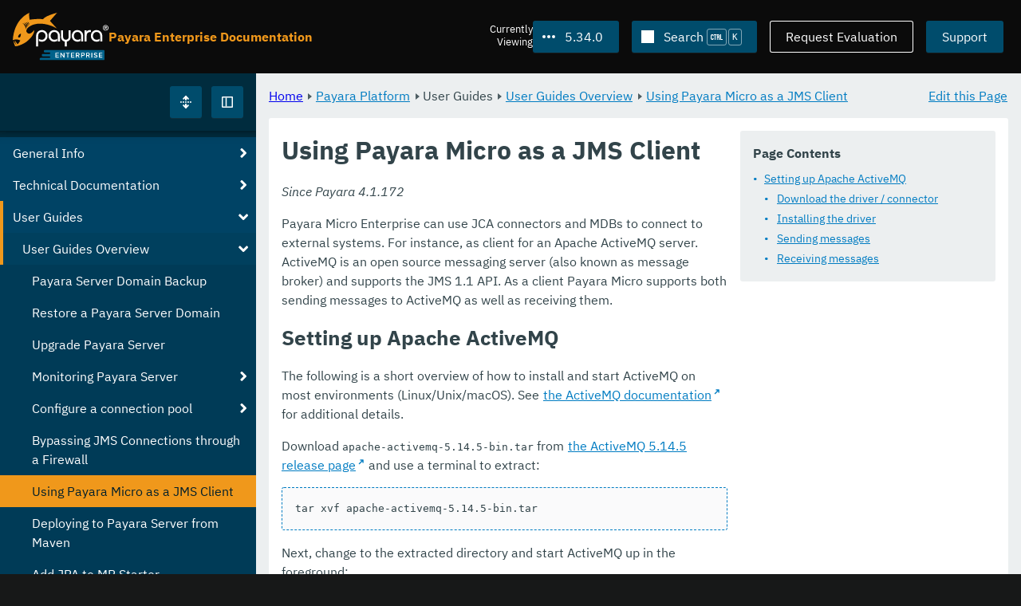

--- FILE ---
content_type: text/html
request_url: https://docs.payara.fish/enterprise/docs/5.34.0/documentation/user-guides/mdb-in-payara-micro.html
body_size: 11314
content:
<!DOCTYPE html>
<html lang="en" class="no-js" data-ui-path="../../../../_">
	<head>
		    <meta charset="utf-8">
    <meta name="viewport" content="width=device-width,initial-scale=1">
    <title>Using Payara Micro as a JMS Client :: Payara Enterprise Documentation</title>
    <meta name="generator" content="Antora 3.1.9">
    <link rel="stylesheet" href="../../../../_/ui/css/payara.css" type="text/css" media="all">
    <link rel="stylesheet" href="../../../../_/ui-docs/css/payara-docs.css" type="text/css" media="all">
    <link rel="stylesheet" href="../../../../_/ui-docs/css/highlight.css" type="text/css" media="all">
    <link rel="stylesheet" href="../../../../_/ui-docs/css/payara-docs-print.css" type="text/css" media="print">
	<link rel="preload" href="../../../../_/ui/fonts/ibm-plex-sans-v2-latin-regular.woff2" as="font" />
	<link rel="preload" href="../../../../_/ui/fonts/ibm-plex-sans-v2-latin-regular.woff2" as="font" />
        <link rel="stylesheet" href="https://cdn.jsdelivr.net/npm/@docsearch/css@alpha" />
    <meta name="docsearch:version" content="5.34.0" />
	<link rel="icon" href="../../../../_/ui/favicons/payara/favicon.ico" sizes="any" /><!-- 32×32 -->
	<link rel="icon" href="../../../../_/ui/favicons/payara/favicon.svg" type="image/svg+xml" />
	<link rel="apple-touch-icon" href="../../../../_/ui/favicons/payara/apple-touch-icon.png" /><!-- 180×180 -->
	</head>
	<body class="page page--sticky-header theme--light article
		
			docs__enterprise
	">
		<header class="page__header">
	<div class="page__header__cards cards card--no-pad">
		<div class="card--content-width docs__logo">
			<a href="../../../.." class="logo">					<img src="../../../../_/ui/images/logo-enterprise.svg" alt="Payara Enterprise Documentation" class="logo__full" />
			</a>
		</div><!-- .docs__logo -->
		<div class="docs__title">
			<h3>Payara Enterprise Documentation</h3>
		</div>
		<div class="card--content-width text-align--right docs__header-nav">
				<blinky-filter-menu class="filter-menu filter-menu--right" no-matches="No versions found." list-height="50vh">
		<span class="filter-menu__text">Currently <span>Viewing</span></span>
		<button class="button filter-menu__current">5.34.0</button>
		<span class="filter-menu__list  text-align--left">
			<a href="#" class="filter-menu__skip">Skip version selector.</a>
			<ul>
						<li>
							<a class="is-missing" href="../../../Overview.html">6.34.0</a>
						</li>
						<li>
							<a class="is-missing" href="../../../6.33.0/Overview.html">6.33.0</a>
						</li>
						<li>
							<a class="is-missing" href="../../../6.32.0/Overview.html">6.32.0</a>
						</li>
						<li>
							<a class="is-missing" href="../../../6.31.0/Overview.html">6.31.0</a>
						</li>
						<li>
							<a class="is-missing" href="../../../6.30.0/Overview.html">6.30.0</a>
						</li>
						<li>
							<a class="is-missing" href="../../../6.29.0/Overview.html">6.29.0</a>
						</li>
						<li>
							<a class="is-missing" href="../../../6.28.0/Overview.html">6.28.0</a>
						</li>
						<li>
							<a class="is-missing" href="../../../6.27.0/Overview.html">6.27.0</a>
						</li>
						<li>
							<a class="is-missing" href="../../../6.26.1/Overview.html">6.26.1</a>
						</li>
						<li>
							<a class="is-missing" href="../../../6.26.0/Overview.html">6.26.0</a>
						</li>
						<li>
							<a class="is-missing" href="../../../6.25.0/Overview.html">6.25.0</a>
						</li>
						<li>
							<a class="is-missing" href="../../../6.24.0/Overview.html">6.24.0</a>
						</li>
						<li>
							<a class="is-missing" href="../../../6.23.0/Overview.html">6.23.0</a>
						</li>
						<li>
							<a class="is-missing" href="../../../6.22.0/Overview.html">6.22.0</a>
						</li>
						<li>
							<a class="is-missing" href="../../../6.21.0/Overview.html">6.21.0</a>
						</li>
						<li>
							<a class="is-missing" href="../../../6.20.0/Overview.html">6.20.0</a>
						</li>
						<li>
							<a class="is-missing" href="../../../6.19.0/Overview.html">6.19.0</a>
						</li>
						<li>
							<a class="is-missing" href="../../../6.18.0/Overview.html">6.18.0</a>
						</li>
						<li>
							<a class="is-missing" href="../../../6.17.0/Overview.html">6.17.0</a>
						</li>
						<li>
							<a class="is-missing" href="../../../6.16.0/Overview.html">6.16.0</a>
						</li>
						<li>
							<a class="is-missing" href="../../../6.15.0/Overview.html">6.15.0</a>
						</li>
						<li>
							<a class="is-missing" href="../../../6.14.0/Overview.html">6.14.0</a>
						</li>
						<li>
							<a class="is-missing" href="../../../6.13.0/Overview.html">6.13.0</a>
						</li>
						<li>
							<a class="is-missing" href="../../../6.12.0/Overview.html">6.12.0</a>
						</li>
						<li>
							<a class="is-missing" href="../../../6.11.0/Overview.html">6.11.0</a>
						</li>
						<li>
							<a class="is-missing" href="../../../6.10.0/Overview.html">6.10.0</a>
						</li>
						<li>
							<a class="is-missing" href="../../../6.9.0/Overview.html">6.9.0</a>
						</li>
						<li>
							<a class="is-missing" href="../../../6.8.0/Overview.html">6.8.0</a>
						</li>
						<li>
							<a class="is-missing" href="../../../6.7.0/Overview.html">6.7.0</a>
						</li>
						<li>
							<a class="is-missing" href="../../../6.6.0/Overview.html">6.6.0</a>
						</li>
						<li>
							<a class="is-missing" href="../../../6.5.0/Overview.html">6.5.0</a>
						</li>
						<li>
							<a class="is-missing" href="../../../6.4.0/Overview.html">6.4.0</a>
						</li>
						<li>
							<a class="is-missing" href="../../../6.3.0/Overview.html">6.3.0</a>
						</li>
						<li>
							<a class="is-missing" href="../../../6.2.0/Overview.html">6.2.0</a>
						</li>
						<li>
							<a class="is-missing" href="../../../6.1.0/Overview.html">6.1.0</a>
						</li>
						<li>
							<a class="is-missing" href="../../../6.0.0/Overview.html">6.0.0</a>
						</li>
						<li>
							<a class="is-missing" href="../../../5.83.0/Overview.html">5.83.0</a>
						</li>
						<li>
							<a class="is-missing" href="../../../5.82.0/Overview.html">5.82.0</a>
						</li>
						<li>
							<a class="is-missing" href="../../../5.81.0/Overview.html">5.81.0</a>
						</li>
						<li>
							<a class="is-missing" href="../../../5.80.0/Overview.html">5.80.0</a>
						</li>
						<li>
							<a class="is-missing" href="../../../5.79.0/Overview.html">5.79.0</a>
						</li>
						<li>
							<a class="is-missing" href="../../../5.78.0/Overview.html">5.78.0</a>
						</li>
						<li>
							<a class="is-missing" href="../../../5.77.0/Overview.html">5.77.0</a>
						</li>
						<li>
							<a class="is-missing" href="../../../5.76.0/Overview.html">5.76.0</a>
						</li>
						<li>
							<a class="is-missing" href="../../../5.75.1/Overview.html">5.75.1</a>
						</li>
						<li>
							<a class="is-missing" href="../../../5.75.0/Overview.html">5.75.0</a>
						</li>
						<li>
							<a class="is-missing" href="../../../5.74.0/Overview.html">5.74.0</a>
						</li>
						<li>
							<a class="is-missing" href="../../../5.73.0/Overview.html">5.73.0</a>
						</li>
						<li>
							<a class="is-missing" href="../../../5.72.0/Overview.html">5.72.0</a>
						</li>
						<li>
							<a class="is-missing" href="../../../5.71.0/Overview.html">5.71.0</a>
						</li>
						<li>
							<a class="is-missing" href="../../../5.70.0/Overview.html">5.70.0</a>
						</li>
						<li>
							<a class="is-missing" href="../../../5.69.0/Overview.html">5.69.0</a>
						</li>
						<li>
							<a class="is-missing" href="../../../5.68.0/Overview.html">5.68.0</a>
						</li>
						<li>
							<a class="is-missing" href="../../../5.67.0/Overview.html">5.67.0</a>
						</li>
						<li>
							<a class="is-missing" href="../../../5.66.0/Overview.html">5.66.0</a>
						</li>
						<li>
							<a class="is-missing" href="../../../5.65.0/Overview.html">5.65.0</a>
						</li>
						<li>
							<a class="is-missing" href="../../../5.64.0/Overview.html">5.64.0</a>
						</li>
						<li>
							<a class="is-missing" href="../../../5.63.0/Overview.html">5.63.0</a>
						</li>
						<li>
							<a class="is-missing" href="../../../5.62.0/Overview.html">5.62.0</a>
						</li>
						<li>
							<a class="is-missing" href="../../../5.61.0/Overview.html">5.61.0</a>
						</li>
						<li>
							<a class="is-missing" href="../../../5.60.0/Overview.html">5.60.0</a>
						</li>
						<li>
							<a class="is-missing" href="../../../5.59.0/Overview.html">5.59.0</a>
						</li>
						<li>
							<a class="is-missing" href="../../../5.58.0/Overview.html">5.58.0</a>
						</li>
						<li>
							<a class="is-missing" href="../../../5.57.0/Overview.html">5.57.0</a>
						</li>
						<li>
							<a class="is-missing" href="../../../5.56.0/Overview.html">5.56.0</a>
						</li>
						<li>
							<a class="is-missing" href="../../../5.55.0/Overview.html">5.55.0</a>
						</li>
						<li>
							<a class="is-missing" href="../../../5.54.0/Overview.html">5.54.0</a>
						</li>
						<li>
							<a class="is-missing" href="../../../5.53.0/Overview.html">5.53.0</a>
						</li>
						<li>
							<a class="is-missing" href="../../../5.52.0/Overview.html">5.52.0</a>
						</li>
						<li>
							<a class="is-missing" href="../../../5.51.0/Overview.html">5.51.0</a>
						</li>
						<li>
							<a class="is-missing" href="../../../5.50.0/Overview.html">5.50.0</a>
						</li>
						<li>
							<a class="is-missing" href="../../../5.49.0/Overview.html">5.49.0</a>
						</li>
						<li>
							<a class="is-missing" href="../../../5.48.1/Overview.html">5.48.1</a>
						</li>
						<li>
							<a class="is-missing" href="../../../5.48.0/Overview.html">5.48.0</a>
						</li>
						<li>
							<a class="is-missing" href="../../../5.47.0/Overview.html">5.47.0</a>
						</li>
						<li>
							<a class="is-missing" href="../../../5.46.0/Overview.html">5.46.0</a>
						</li>
						<li>
							<a class="is-missing" href="../../../5.45.0/Overview.html">5.45.0</a>
						</li>
						<li>
							<a class="is-missing" href="../../../5.44.0/Overview.html">5.44.0</a>
						</li>
						<li>
							<a class="is-missing" href="../../../5.43.0/Overview.html">5.43.0</a>
						</li>
						<li>
							<a class="is-missing" href="../../../5.42.0/Overview.html">5.42.0</a>
						</li>
						<li>
							<a class="is-missing" href="../../../5.41.0/Overview.html">5.41.0</a>
						</li>
						<li>
							<a class="is-missing" href="../../../5.40.0/Overview.html">5.40.0</a>
						</li>
						<li>
							<a class="is-missing" href="../../../5.39.0/Overview.html">5.39.0</a>
						</li>
						<li>
							<a href="../../../5.38.0/documentation/user-guides/mdb-in-payara-micro.html">5.38.0</a>
						</li>
						<li>
							<a href="../../../5.37.0/documentation/user-guides/mdb-in-payara-micro.html">5.37.0</a>
						</li>
						<li>
							<a href="../../../5.36.0/documentation/user-guides/mdb-in-payara-micro.html">5.36.0</a>
						</li>
						<li>
							<a href="../../../5.35.0/documentation/user-guides/mdb-in-payara-micro.html">5.35.0</a>
						</li>
						<li>
							<a href="../../../5.33.0/documentation/user-guides/mdb-in-payara-micro.html">5.33.0</a>
						</li>
						<li>
							<a href="../../../5.32.0/documentation/user-guides/mdb-in-payara-micro.html">5.32.0</a>
						</li>
						<li>
							<a href="../../../5.31.0/documentation/user-guides/mdb-in-payara-micro.html">5.31.0</a>
						</li>
						<li>
							<a href="../../../5.30.0/documentation/user-guides/mdb-in-payara-micro.html">5.30.0</a>
						</li>
						<li>
							<a href="../../../5.29.0/documentation/user-guides/mdb-in-payara-micro.html">5.29.0</a>
						</li>
						<li>
							<a href="../../../5.28.0/documentation/user-guides/mdb-in-payara-micro.html">5.28.0</a>
						</li>
						<li>
							<a href="../../../5.27.0/documentation/user-guides/mdb-in-payara-micro.html">5.27.0</a>
						</li>
						<li>
							<a href="../../../5.26.0/documentation/user-guides/mdb-in-payara-micro.html">5.26.0</a>
						</li>
						<li>
							<a href="../../../5.25.0/documentation/user-guides/mdb-in-payara-micro.html">5.25.0</a>
						</li>
						<li>
							<a href="../../../5.24.0/documentation/user-guides/mdb-in-payara-micro.html">5.24.0</a>
						</li>
						<li>
							<a href="../../../5.23.0/documentation/user-guides/mdb-in-payara-micro.html">5.23.0</a>
						</li>
						<li>
							<a href="../../../5.22.0/documentation/user-guides/mdb-in-payara-micro.html">5.22.0</a>
						</li>
						<li>
							<a href="../../../5.21.0/documentation/user-guides/mdb-in-payara-micro.html">5.21.0</a>
						</li>
						<li>
							<a href="../../../5.20.0/documentation/user-guides/mdb-in-payara-micro.html">5.20.0</a>
						</li>
			</ul>
		</span>
	</blinky-filter-menu>
				<span id="search-input-container" class="docs__search-button"></span>
				<span class="buttons--light docs__wide">
					<a href="https://www.payara.fish/page/payara-enterprise-downloads/" class="button button--ghost">Request Evaluation</a>
				</span>
				<a href="https://support.payara.fish" class="button docs__wide">Support</a>
			<button id="external-toggle-sidebar" type="button" class="docs__narrow button sidebar__toggle" aria-expanded="false">
				<svg class="icon" width="1em" height="1em" viewbox="0 0 16 16" aria-hidden="true" focusable="false">
					<use href="../../../../_/ui/images/icons.svg#icon-sidebar"></use>
				</svg>
				<span class="visually-hidden">Toggle Sidebar</span>
			</button>
		</div><!-- .docs__header-nav -->
	</div><!-- .page__header__cards -->
</header>
		<div class="page__main">
	<blinky-sidebar class="page__sidebar page__sidebar--wider" id="sidebar1" toggle="1" minimized="0" toggle-label="Toggle Sidebar" data-component="docs" data-version="5.34.0">
	<header class="sidebar__header">
		<docs-expand-all>
			<blinky-toggle-button type="icon-only" button-class="button docs__expand-all" icon-0="expand" text-0="Expand All" icon-1="collapse" text-1="Collapse All" toggled="0">
			</blinky-toggle-button>
		</docs-expand-all>
	</header>
		<blinky-scroll-hints class="sidebar__content">
		<button class="nav-menu-toggle" aria-label="Toggle expand/collapse all" style="display: none"></button>
			<h4><a href="../../README.html">Payara Platform</a></h4>
		<nav class="menu menu--vertical">
					<ul class="menu__group">
			<li class="menu__item" data-depth="0">
					<button href="#" tabindex=0 class="menu__content menu--button">
						<span class="menu__text">General Info</span>
					</button>
						<ul class="menu__group">
			<li class="menu__item" data-depth="1">
					<a class="menu__content" href="../../README.html" ><span class="menu__text">Introduction</span></a>
						<ul class="menu__group">
			<li class="menu__item" data-depth="2">
					<a class="menu__content" href="../../general-info/general-info.html" ><span class="menu__text">Overview</span></a>
							</li>
			<li class="menu__item" data-depth="2">
					<a class="menu__content" href="../../release-notes/README.html" ><span class="menu__text">Release Notes</span></a>
						<ul class="menu__group">
			<li class="menu__item" data-depth="3">
					<a class="menu__content" href="../../release-notes/release-notes-34-0.html" ><span class="menu__text">Payara Enterprise 5.34.0 Release Notes</span></a>
							</li>
		</ul>
			</li>
			<li class="menu__item" data-depth="2">
					<a class="menu__content" href="../../security/security.html" ><span class="menu__text">Security</span></a>
						<ul class="menu__group">
			<li class="menu__item" data-depth="3">
					<a class="menu__content" href="../../security/security-fix-list.html" ><span class="menu__text">Security Fixes Summary</span></a>
							</li>
		</ul>
			</li>
			<li class="menu__item" data-depth="2">
					<a class="menu__content" href="../../general-info/supported-platforms.html" ><span class="menu__text">Supported Platforms</span></a>
							</li>
		</ul>
			</li>
			<li class="menu__item" data-depth="1">
					<a class="menu__content" href="../../getting-started/getting-started.html" ><span class="menu__text">Getting Started</span></a>
							</li>
		</ul>
			</li>
			<li class="menu__item" data-depth="0">
					<button href="#" tabindex=0 class="menu__content menu--button">
						<span class="menu__text">Technical Documentation</span>
					</button>
						<ul class="menu__group">
			<li class="menu__item" data-depth="1">
					<a class="menu__content" href="../payara-server/README.html" ><span class="menu__text">Payara Server Documentation</span></a>
						<ul class="menu__group">
			<li class="menu__item" data-depth="2">
					<a class="menu__content" href="../payara-server/server-configuration/README.html" ><span class="menu__text">Server Configuration</span></a>
						<ul class="menu__group">
			<li class="menu__item" data-depth="3">
					<a class="menu__content" href="../payara-server/server-configuration/var-substitution/README.html" ><span class="menu__text">Variables in the configuration</span></a>
						<ul class="menu__group">
			<li class="menu__item" data-depth="4">
					<a class="menu__content" href="../payara-server/server-configuration/var-substitution/types-of-variables.html" ><span class="menu__text">Variable types</span></a>
							</li>
			<li class="menu__item" data-depth="4">
					<a class="menu__content" href="../payara-server/server-configuration/var-substitution/usage-of-variables.html" ><span class="menu__text">Using variables</span></a>
							</li>
		</ul>
			</li>
			<li class="menu__item" data-depth="3">
					<a class="menu__content" href="../payara-server/server-configuration/http/README.html" ><span class="menu__text">HTTP Service</span></a>
						<ul class="menu__group">
			<li class="menu__item" data-depth="4">
					<a class="menu__content" href="../payara-server/server-configuration/http/network-listeners.html" ><span class="menu__text">Network Listeners</span></a>
						<ul class="menu__group">
			<li class="menu__item" data-depth="5">
					<a class="menu__content" href="../payara-server/server-configuration/http/security/sni.html" ><span class="menu__text">SNI</span></a>
							</li>
		</ul>
			</li>
			<li class="menu__item" data-depth="4">
					<a class="menu__content" href="../payara-server/server-configuration/http/protocols.html" ><span class="menu__text">Protocols</span></a>
						<ul class="menu__group">
			<li class="menu__item" data-depth="5">
					<a class="menu__content" href="../payara-server/server-configuration/http/protocols/standard-options.html" ><span class="menu__text">Standard options</span></a>
							</li>
			<li class="menu__item" data-depth="5">
					<a class="menu__content" href="../payara-server/server-configuration/http/protocols/http-options.html" ><span class="menu__text">HTTP options</span></a>
							</li>
			<li class="menu__item" data-depth="5">
					<a class="menu__content" href="../payara-server/server-configuration/http/protocols/http2-options.html" ><span class="menu__text">HTTP/2 options</span></a>
							</li>
			<li class="menu__item" data-depth="5">
					<a class="menu__content" href="../payara-server/server-configuration/http/protocols/ssl-options.html" ><span class="menu__text">SSL/TLS options</span></a>
							</li>
			<li class="menu__item" data-depth="5">
					<a class="menu__content" href="../payara-server/server-configuration/http/protocols/protocols-asadmin.html" ><span class="menu__text">Asadmin commands</span></a>
							</li>
		</ul>
			</li>
			<li class="menu__item" data-depth="4">
					<a class="menu__content" href="../payara-server/server-configuration/http/virtual-servers.html" ><span class="menu__text">Virtual Servers</span></a>
							</li>
		</ul>
			</li>
			<li class="menu__item" data-depth="3">
					<a class="menu__content" href="../payara-server/server-configuration/security/README.html" ><span class="menu__text">Security Extensions</span></a>
						<ul class="menu__group">
			<li class="menu__item" data-depth="4">
					<a class="menu__content" href="../payara-server/server-configuration/security/certificate-realm-principal-name.html" ><span class="menu__text">Certificate Realm - Principal Name</span></a>
							</li>
			<li class="menu__item" data-depth="4">
					<a class="menu__content" href="../payara-server/server-configuration/security/certificate-realm-groups.html" ><span class="menu__text">Certificate Realm - Group Mapping</span></a>
							</li>
			<li class="menu__item" data-depth="4">
					<a class="menu__content" href="../payara-server/server-configuration/security/certificate-realm-certificate-validation.html" ><span class="menu__text">Certificate Realm - Custom Validation on Client Certificate</span></a>
							</li>
			<li class="menu__item" data-depth="4">
					<a class="menu__content" href="../payara-server/server-configuration/security/multiple-mechanism-in-ear.html" ><span class="menu__text">Multiple HttpAuthenticationMechanism in EAR</span></a>
							</li>
		</ul>
			</li>
			<li class="menu__item" data-depth="3">
					<a class="menu__content" href="../payara-server/server-configuration/jvm-options.html" ><span class="menu__text">JVM Options</span></a>
							</li>
			<li class="menu__item" data-depth="3">
					<a class="menu__content" href="../payara-server/server-configuration/jsf-options.html" ><span class="menu__text">JSF Options</span></a>
							</li>
			<li class="menu__item" data-depth="3">
					<a class="menu__content" href="../payara-server/server-configuration/ssl-certificates.html" ><span class="menu__text">SSL Certificates</span></a>
							</li>
			<li class="menu__item" data-depth="3">
					<a class="menu__content" href="../payara-server/server-configuration/certificate-management.html" ><span class="menu__text">Integrated Certificate Management</span></a>
							</li>
		</ul>
			</li>
			<li class="menu__item" data-depth="2">
					<a class="menu__content" href="../payara-server/deployment-groups/README.html" ><span class="menu__text">Deployment Groups</span></a>
						<ul class="menu__group">
			<li class="menu__item" data-depth="3">
					<a class="menu__content" href="../payara-server/deployment-groups/asadmin-commands.html" ><span class="menu__text">Deployment Groups ASAdmin commands</span></a>
							</li>
			<li class="menu__item" data-depth="3">
					<a class="menu__content" href="../payara-server/deployment-groups/timers.html" ><span class="menu__text">Timers in Deployment Groups</span></a>
							</li>
		</ul>
			</li>
			<li class="menu__item" data-depth="2">
					<a class="menu__content" href="../payara-server/jacc.html" ><span class="menu__text">JACC</span></a>
							</li>
			<li class="menu__item" data-depth="2">
					<a class="menu__content" href="../payara-server/jdbc/index.html" ><span class="menu__text">JDBC</span></a>
						<ul class="menu__group">
			<li class="menu__item" data-depth="3">
					<a class="menu__content" href="../payara-server/jdbc/jdbc-connection-validation.html" ><span class="menu__text">JDBC Connection Validation</span></a>
							</li>
			<li class="menu__item" data-depth="3">
					<a class="menu__content" href="../payara-server/jdbc/slow-sql-logger.html" ><span class="menu__text">Slow SQL Logger</span></a>
							</li>
			<li class="menu__item" data-depth="3">
					<a class="menu__content" href="../payara-server/jdbc/log-jdbc-calls.html" ><span class="menu__text">Log JDBC Calls</span></a>
							</li>
			<li class="menu__item" data-depth="3">
					<a class="menu__content" href="../payara-server/jdbc/sql-trace-listeners.html" ><span class="menu__text">SQL Trace Listeners</span></a>
							</li>
			<li class="menu__item" data-depth="3">
					<a class="menu__content" href="../payara-server/jdbc/advanced-connection-pool-properties.html" ><span class="menu__text">Advanced Connection Pool Configuration</span></a>
							</li>
			<li class="menu__item" data-depth="3">
					<a class="menu__content" href="../payara-server/jdbc/sql-statement-overview.html" ><span class="menu__text">SQL Statement Overview</span></a>
							</li>
			<li class="menu__item" data-depth="3">
					<a class="menu__content" href="../payara-server/jdbc/mysql-connectorj-8-changes.html" ><span class="menu__text">MySQL Connector/J 8 Changes</span></a>
							</li>
		</ul>
			</li>
			<li class="menu__item" data-depth="2">
					<a class="menu__content" href="../payara-server/h2/h2.html" ><span class="menu__text">H2 Database</span></a>
							</li>
			<li class="menu__item" data-depth="2">
					<a class="menu__content" href="../payara-server/logging/logging.html" ><span class="menu__text">Logging</span></a>
						<ul class="menu__group">
			<li class="menu__item" data-depth="3">
					<a class="menu__content" href="../payara-server/logging/access-logging-max-file-size.html" ><span class="menu__text">Access Logging Max File Size</span></a>
							</li>
			<li class="menu__item" data-depth="3">
					<a class="menu__content" href="../payara-server/logging/access-logging-date-stamp-property.html" ><span class="menu__text">Access Logging Date Stamp Property</span></a>
							</li>
			<li class="menu__item" data-depth="3">
					<a class="menu__content" href="../payara-server/logging/notification-logging.html" ><span class="menu__text">Notification Logging</span></a>
							</li>
			<li class="menu__item" data-depth="3">
					<a class="menu__content" href="../payara-server/logging/daily-log-rotation.html" ><span class="menu__text">Daily Log Rotation</span></a>
							</li>
			<li class="menu__item" data-depth="3">
					<a class="menu__content" href="../payara-server/logging/ansi-colours.html" ><span class="menu__text">ANSI Coloured Logging</span></a>
							</li>
			<li class="menu__item" data-depth="3">
					<a class="menu__content" href="../payara-server/logging/log-compression.html" ><span class="menu__text">Compression of log files</span></a>
							</li>
			<li class="menu__item" data-depth="3">
					<a class="menu__content" href="../payara-server/logging/json-formatter.html" ><span class="menu__text">JSON Log Formatter</span></a>
							</li>
			<li class="menu__item" data-depth="3">
					<a class="menu__content" href="../payara-server/logging/log-to-file.html" ><span class="menu__text">Log To File</span></a>
							</li>
			<li class="menu__item" data-depth="3">
					<a class="menu__content" href="../payara-server/logging/multiline.html" ><span class="menu__text">Multiline Mode</span></a>
							</li>
		</ul>
			</li>
			<li class="menu__item" data-depth="2">
					<a class="menu__content" href="../payara-server/password-aliases/README.html" ><span class="menu__text">Password Aliases</span></a>
						<ul class="menu__group">
			<li class="menu__item" data-depth="3">
					<a class="menu__content" href="../payara-server/password-aliases/password-alias-asadmin-commands.html" ><span class="menu__text">Password Aliases Asadmin Commands</span></a>
							</li>
			<li class="menu__item" data-depth="3">
					<a class="menu__content" href="../payara-server/password-aliases/password-alias-admin-console-commands.html" ><span class="menu__text">Password Aliases from the Admin Console</span></a>
							</li>
		</ul>
			</li>
			<li class="menu__item" data-depth="2">
					<a class="menu__content" href="../payara-server/asadmin-commands/asadmin-commands.html" ><span class="menu__text">Asadmin Commands</span></a>
						<ul class="menu__group">
			<li class="menu__item" data-depth="3">
					<a class="menu__content" href="../payara-server/asadmin-commands/server-management-commands.html" ><span class="menu__text">Server Management Commands</span></a>
							</li>
			<li class="menu__item" data-depth="3">
					<a class="menu__content" href="../payara-server/asadmin-commands/misc-commands.html" ><span class="menu__text">Miscellaneous Commands</span></a>
							</li>
			<li class="menu__item" data-depth="3">
					<a class="menu__content" href="../payara-server/asadmin-commands/disabling-jline.html" ><span class="menu__text">Disabling JLine</span></a>
							</li>
			<li class="menu__item" data-depth="3">
					<a class="menu__content" href="../payara-server/asadmin-commands/auto-naming.html" ><span class="menu__text">Auto-Naming</span></a>
							</li>
			<li class="menu__item" data-depth="3">
					<a class="menu__content" href="../payara-server/asadmin-commands/Enable-JLine-Event-Expansion.html" ><span class="menu__text">Disable JLine Event Expansion</span></a>
							</li>
		</ul>
			</li>
			<li class="menu__item" data-depth="2">
					<a class="menu__content" href="../payara-server/rest-api/rest-api-documentation.html" ><span class="menu__text">REST API Documentation</span></a>
						<ul class="menu__group">
			<li class="menu__item" data-depth="3">
					<a class="menu__content" href="../payara-server/rest-api/overview.html" ><span class="menu__text">Overview</span></a>
							</li>
			<li class="menu__item" data-depth="3">
					<a class="menu__content" href="../payara-server/rest-api/security.html" ><span class="menu__text">Security</span></a>
							</li>
			<li class="menu__item" data-depth="3">
					<a class="menu__content" href="../payara-server/rest-api/resources.html" ><span class="menu__text">Resources</span></a>
							</li>
			<li class="menu__item" data-depth="3">
					<a class="menu__content" href="../payara-server/rest-api/definitions.html" ><span class="menu__text">Definitions</span></a>
							</li>
		</ul>
			</li>
			<li class="menu__item" data-depth="2">
					<a class="menu__content" href="../payara-server/javamail.html" ><span class="menu__text">JavaMail</span></a>
							</li>
			<li class="menu__item" data-depth="2">
					<a class="menu__content" href="../payara-server/jce-provider-support.html" ><span class="menu__text">JCE Provider Support</span></a>
							</li>
			<li class="menu__item" data-depth="2">
					<a class="menu__content" href="../payara-server/admin-console/admin-console.html" ><span class="menu__text">Admin Console Enhancements</span></a>
						<ul class="menu__group">
			<li class="menu__item" data-depth="3">
					<a class="menu__content" href="../payara-server/admin-console/asadmin-recorder.html" ><span class="menu__text">Asadmin Recorder</span></a>
							</li>
			<li class="menu__item" data-depth="3">
					<a class="menu__content" href="../payara-server/admin-console/auditing-service.html" ><span class="menu__text">Auditing Service</span></a>
							</li>
			<li class="menu__item" data-depth="3">
					<a class="menu__content" href="../payara-server/admin-console/environment-warning.html" ><span class="menu__text">Environment Warning</span></a>
							</li>
		</ul>
			</li>
			<li class="menu__item" data-depth="2">
					<a class="menu__content" href="../payara-server/app-deployment/app-deployment.html" ><span class="menu__text">Application Deployment</span></a>
						<ul class="menu__group">
			<li class="menu__item" data-depth="3">
					<a class="menu__content" href="../payara-server/app-deployment/deployment-descriptors.html" ><span class="menu__text">Deployment Descriptor Files</span></a>
							</li>
			<li class="menu__item" data-depth="3">
					<a class="menu__content" href="../payara-server/app-deployment/descriptor-elements.html" ><span class="menu__text">Elements of the Descriptor Files</span></a>
							</li>
			<li class="menu__item" data-depth="3">
					<a class="menu__content" href="../payara-server/app-deployment/concurrent-cdi-bean-loading.html" ><span class="menu__text">Concurrent CDI Bean Loading</span></a>
							</li>
		</ul>
			</li>
			<li class="menu__item" data-depth="2">
					<a class="menu__content" href="../payara-server/ejb/README.html" ><span class="menu__text">EJB</span></a>
						<ul class="menu__group">
			<li class="menu__item" data-depth="3">
					<a class="menu__content" href="../payara-server/ejb/ejb-jar-names.html" ><span class="menu__text">EJB JAR Archive Names</span></a>
							</li>
			<li class="menu__item" data-depth="3">
					<a class="menu__content" href="../payara-server/ejb/concurrent-instances.html" ><span class="menu__text">EJB Concurrent Instance Configuration</span></a>
							</li>
			<li class="menu__item" data-depth="3">
					<a class="menu__content" href="../payara-server/ejb/lite-remote-ejb.html" ><span class="menu__text">Lite Remote EJB Features</span></a>
							</li>
			<li class="menu__item" data-depth="3">
					<a class="menu__content" href="../payara-server/ejb/persistent-timers.html" ><span class="menu__text">Persistent Timers</span></a>
							</li>
		</ul>
			</li>
			<li class="menu__item" data-depth="2">
					<a class="menu__content" href="../payara-server/jaxws/README.html" ><span class="menu__text">JAX-WS</span></a>
						<ul class="menu__group">
			<li class="menu__item" data-depth="3">
					<a class="menu__content" href="../payara-server/jaxws/scanning.html" ><span class="menu__text">Additional Scanning Locations</span></a>
							</li>
		</ul>
			</li>
			<li class="menu__item" data-depth="2">
					<a class="menu__content" href="../payara-server/jbatch/jbatch.html" ><span class="menu__text">JBatch</span></a>
						<ul class="menu__group">
			<li class="menu__item" data-depth="3">
					<a class="menu__content" href="../payara-server/jbatch/schema-name.html" ><span class="menu__text">Setting the Schema Name</span></a>
							</li>
			<li class="menu__item" data-depth="3">
					<a class="menu__content" href="../payara-server/jbatch/table-prefix-and-suffix.html" ><span class="menu__text">Setting the Table Prefix and/or Suffix</span></a>
							</li>
			<li class="menu__item" data-depth="3">
					<a class="menu__content" href="../payara-server/jbatch/database-support.html" ><span class="menu__text">Database Support</span></a>
							</li>
			<li class="menu__item" data-depth="3">
					<a class="menu__content" href="../payara-server/jbatch/asadmin.html" ><span class="menu__text">Asadmin Commands</span></a>
							</li>
		</ul>
			</li>
			<li class="menu__item" data-depth="2">
					<a class="menu__content" href="../payara-server/jcache/jcache.html" ><span class="menu__text">JCache</span></a>
						<ul class="menu__group">
			<li class="menu__item" data-depth="3">
					<a class="menu__content" href="../payara-server/jcache/jcache-accessing.html" ><span class="menu__text">Cache provider and manager</span></a>
							</li>
			<li class="menu__item" data-depth="3">
					<a class="menu__content" href="../payara-server/jcache/jcache-creating.html" ><span class="menu__text">Creating a Cache Instance</span></a>
							</li>
			<li class="menu__item" data-depth="3">
					<a class="menu__content" href="../payara-server/jcache/jcache-annotations.html" ><span class="menu__text">Using JCache Annotations</span></a>
							</li>
		</ul>
			</li>
			<li class="menu__item" data-depth="2">
					<a class="menu__content" href="../payara-server/jpa-cache-coordination.html" ><span class="menu__text">JPA Cache Coordination</span></a>
							</li>
			<li class="menu__item" data-depth="2">
					<a class="menu__content" href="../payara-server/hazelcast/README.html" ><span class="menu__text">Domain Data Grid</span></a>
						<ul class="menu__group">
			<li class="menu__item" data-depth="3">
					<a class="menu__content" href="../payara-server/hazelcast/discovery.html" ><span class="menu__text">Discovery Modes</span></a>
							</li>
			<li class="menu__item" data-depth="3">
					<a class="menu__content" href="../payara-server/hazelcast/enable-hazelcast.html" ><span class="menu__text">Enabling Data Grid</span></a>
							</li>
			<li class="menu__item" data-depth="3">
					<a class="menu__content" href="../payara-server/hazelcast/configuration.html" ><span class="menu__text">Configuring Hazelcast</span></a>
							</li>
			<li class="menu__item" data-depth="3">
					<a class="menu__content" href="../payara-server/hazelcast/viewing-members.html" ><span class="menu__text">Viewing Members</span></a>
							</li>
			<li class="menu__item" data-depth="3">
					<a class="menu__content" href="../payara-server/hazelcast/using-hazelcast.html" ><span class="menu__text">Using Hazelcast</span></a>
							</li>
			<li class="menu__item" data-depth="3">
					<a class="menu__content" href="../payara-server/hazelcast/asadmin.html" ><span class="menu__text">Administration Commands</span></a>
							</li>
			<li class="menu__item" data-depth="3">
					<a class="menu__content" href="../payara-server/hazelcast/datagrid-encryption.html" ><span class="menu__text">Data Grid Encryption</span></a>
							</li>
		</ul>
			</li>
			<li class="menu__item" data-depth="2">
					<a class="menu__content" href="../payara-server/health-check-service/README.html" ><span class="menu__text">HealthCheck Service</span></a>
						<ul class="menu__group">
			<li class="menu__item" data-depth="3">
					<a class="menu__content" href="../payara-server/health-check-service/asadmin-commands.html" ><span class="menu__text">Asadmin Commands</span></a>
							</li>
			<li class="menu__item" data-depth="3">
					<a class="menu__content" href="../payara-server/health-check-service/config/README.html" ><span class="menu__text">Configuration</span></a>
						<ul class="menu__group">
			<li class="menu__item" data-depth="4">
					<a class="menu__content" href="../payara-server/health-check-service/config/common-config.html" ><span class="menu__text">Common Configuration</span></a>
							</li>
			<li class="menu__item" data-depth="4">
					<a class="menu__content" href="../payara-server/health-check-service/config/threshold-config.html" ><span class="menu__text">Threshold Checkers</span></a>
							</li>
			<li class="menu__item" data-depth="4">
					<a class="menu__content" href="../payara-server/health-check-service/config/special-config.html" ><span class="menu__text">Special Checkers</span></a>
							</li>
		</ul>
			</li>
		</ul>
			</li>
			<li class="menu__item" data-depth="2">
					<a class="menu__content" href="../payara-server/notification-service/notification-service.html" ><span class="menu__text">Notification Service</span></a>
						<ul class="menu__group">
			<li class="menu__item" data-depth="3">
					<a class="menu__content" href="../payara-server/notification-service/asadmin-commands.html" ><span class="menu__text">Asadmin Commands</span></a>
							</li>
			<li class="menu__item" data-depth="3">
					<a class="menu__content" href="../payara-server/notification-service/notifiers.html" ><span class="menu__text">Notifiers</span></a>
						<ul class="menu__group">
			<li class="menu__item" data-depth="4">
					<a class="menu__content" href="../payara-server/notification-service/notifiers/cdi-event-bus-notifier.html" ><span class="menu__text">CDI Event Bus Notifier</span></a>
							</li>
			<li class="menu__item" data-depth="4">
					<a class="menu__content" href="../payara-server/notification-service/notifiers/datadog-notifier.html" ><span class="menu__text">Datadog Notifier</span></a>
							</li>
			<li class="menu__item" data-depth="4">
					<a class="menu__content" href="../payara-server/notification-service/notifiers/discord-notifier.html" ><span class="menu__text">Discord Notifier</span></a>
							</li>
			<li class="menu__item" data-depth="4">
					<a class="menu__content" href="../payara-server/notification-service/notifiers/email-notifier.html" ><span class="menu__text">Email Notifier</span></a>
							</li>
			<li class="menu__item" data-depth="4">
					<a class="menu__content" href="../payara-server/notification-service/notifiers/event-bus-notifier.html" ><span class="menu__text">Event Bus Notifier</span></a>
							</li>
			<li class="menu__item" data-depth="4">
					<a class="menu__content" href="../payara-server/notification-service/notifiers/jms-notifier.html" ><span class="menu__text">JMS Notifier</span></a>
							</li>
			<li class="menu__item" data-depth="4">
					<a class="menu__content" href="../payara-server/notification-service/notifiers/log-notifier.html" ><span class="menu__text">Log Notifier</span></a>
							</li>
			<li class="menu__item" data-depth="4">
					<a class="menu__content" href="../payara-server/notification-service/notifiers/newrelic-notifier.html" ><span class="menu__text">NewRelic Notifier</span></a>
							</li>
			<li class="menu__item" data-depth="4">
					<a class="menu__content" href="../payara-server/notification-service/notifiers/slack-notifier.html" ><span class="menu__text">Slack Notifier</span></a>
							</li>
			<li class="menu__item" data-depth="4">
					<a class="menu__content" href="../payara-server/notification-service/notifiers/snmp-notifier.html" ><span class="menu__text">SNMP Notifier</span></a>
							</li>
			<li class="menu__item" data-depth="4">
					<a class="menu__content" href="../payara-server/notification-service/notifiers/teams-notifier.html" ><span class="menu__text">Teams Notifier</span></a>
							</li>
			<li class="menu__item" data-depth="4">
					<a class="menu__content" href="../payara-server/notification-service/notifiers/xmpp-notifier.html" ><span class="menu__text">XMPP Notifier</span></a>
							</li>
		</ul>
			</li>
		</ul>
			</li>
			<li class="menu__item" data-depth="2">
					<a class="menu__content" href="../payara-server/monitoring-service/monitoring-service.html" ><span class="menu__text">Monitoring Service</span></a>
						<ul class="menu__group">
			<li class="menu__item" data-depth="3">
					<a class="menu__content" href="../payara-server/monitoring-service/configuration.html" ><span class="menu__text">Configuration</span></a>
							</li>
			<li class="menu__item" data-depth="3">
					<a class="menu__content" href="../payara-server/monitoring-service/asadmin-commands.html" ><span class="menu__text">Asadmin Commands</span></a>
							</li>
			<li class="menu__item" data-depth="3">
					<a class="menu__content" href="../payara-server/jmx-monitoring-service/jmx-monitoring-service.html" ><span class="menu__text">JMX Monitoring Service</span></a>
						<ul class="menu__group">
			<li class="menu__item" data-depth="4">
					<a class="menu__content" href="../payara-server/jmx-monitoring-service/amx.html" ><span class="menu__text">AMX</span></a>
							</li>
			<li class="menu__item" data-depth="4">
					<a class="menu__content" href="../payara-server/jmx-monitoring-service/configuration.html" ><span class="menu__text">Configuration</span></a>
							</li>
			<li class="menu__item" data-depth="4">
					<a class="menu__content" href="../payara-server/jmx-monitoring-service/asadmin-commands.html" ><span class="menu__text">Asadmin Commands</span></a>
							</li>
			<li class="menu__item" data-depth="4">
					<a class="menu__content" href="../payara-server/jmx-monitoring-service/jmx-notification-configuration.html" ><span class="menu__text">JMX Notification Configuration</span></a>
							</li>
		</ul>
			</li>
			<li class="menu__item" data-depth="3">
					<a class="menu__content" href="../payara-server/rest-monitoring/README.html" ><span class="menu__text">REST monitoring</span></a>
						<ul class="menu__group">
			<li class="menu__item" data-depth="4">
					<a class="menu__content" href="../payara-server/rest-monitoring/using-rest-monitoring.html" ><span class="menu__text">Using the REST monitoring application</span></a>
							</li>
			<li class="menu__item" data-depth="4">
					<a class="menu__content" href="../payara-server/rest-monitoring/configuring-rest-monitoring.html" ><span class="menu__text">Configuration</span></a>
							</li>
			<li class="menu__item" data-depth="4">
					<a class="menu__content" href="../payara-server/rest-monitoring/asadmin-commands.html" ><span class="menu__text">Asadmin commands</span></a>
							</li>
		</ul>
			</li>
		</ul>
			</li>
			<li class="menu__item" data-depth="2">
					<a class="menu__content" href="../payara-server/request-tracing-service/request-tracing-service.html" ><span class="menu__text">Request Tracing Service</span></a>
						<ul class="menu__group">
			<li class="menu__item" data-depth="3">
					<a class="menu__content" href="../payara-server/request-tracing-service/asadmin-commands.html" ><span class="menu__text">Asadmin Commands</span></a>
							</li>
			<li class="menu__item" data-depth="3">
					<a class="menu__content" href="../payara-server/request-tracing-service/configuration.html" ><span class="menu__text">Configuration</span></a>
							</li>
			<li class="menu__item" data-depth="3">
					<a class="menu__content" href="../payara-server/request-tracing-service/usage.html" ><span class="menu__text">Usage</span></a>
							</li>
			<li class="menu__item" data-depth="3">
					<a class="menu__content" href="../payara-server/request-tracing-service/terminology.html" ><span class="menu__text">Terminology</span></a>
							</li>
			<li class="menu__item" data-depth="3">
					<a class="menu__content" href="../payara-server/request-tracing-service/tracing-remote-ejbs.html" ><span class="menu__text">Tracing Remote EJBs</span></a>
							</li>
		</ul>
			</li>
			<li class="menu__item" data-depth="2">
					<a class="menu__content" href="../payara-server/phone-home/phonehome-overview.html" ><span class="menu__text">Phone Home</span></a>
						<ul class="menu__group">
			<li class="menu__item" data-depth="3">
					<a class="menu__content" href="../payara-server/phone-home/phone-home-information.html" ><span class="menu__text">Gathered Data</span></a>
							</li>
			<li class="menu__item" data-depth="3">
					<a class="menu__content" href="../payara-server/phone-home/phone-home-asadmin.html" ><span class="menu__text">Asadmin Commands</span></a>
							</li>
			<li class="menu__item" data-depth="3">
					<a class="menu__content" href="../payara-server/phone-home/disabling-phone-home.html" ><span class="menu__text">Disabling Phone Home</span></a>
							</li>
		</ul>
			</li>
			<li class="menu__item" data-depth="2">
					<a class="menu__content" href="../payara-server/system-properties.html" ><span class="menu__text">System Properties</span></a>
							</li>
			<li class="menu__item" data-depth="2">
					<a class="menu__content" href="../payara-server/support-integration.html" ><span class="menu__text">Support Integration</span></a>
							</li>
			<li class="menu__item" data-depth="2">
					<a class="menu__content" href="../payara-server/production-ready-domain.html" ><span class="menu__text">Production Ready Domain</span></a>
							</li>
			<li class="menu__item" data-depth="2">
					<a class="menu__content" href="../payara-server/classloading.html" ><span class="menu__text">Enhanced Classloading</span></a>
							</li>
			<li class="menu__item" data-depth="2">
					<a class="menu__content" href="../payara-server/default-thread-pool-size.html" ><span class="menu__text">Default Thread Pool Size</span></a>
							</li>
			<li class="menu__item" data-depth="2">
					<a class="menu__content" href="../payara-server/public-api/README.html" ><span class="menu__text">Public API</span></a>
						<ul class="menu__group">
			<li class="menu__item" data-depth="3">
					<a class="menu__content" href="../payara-server/public-api/cdi-events.html" ><span class="menu__text">Remote CDI Events</span></a>
							</li>
			<li class="menu__item" data-depth="3">
					<a class="menu__content" href="../payara-server/public-api/clustered-singleton.html" ><span class="menu__text">Clustered Singleton</span></a>
							</li>
			<li class="menu__item" data-depth="3">
					<a class="menu__content" href="../payara-server/public-api/roles-permitted.html" ><span class="menu__text">roles-permitted</span></a>
							</li>
			<li class="menu__item" data-depth="3">
					<a class="menu__content" href="../payara-server/public-api/twoidentitystores.html" ><span class="menu__text">Two Identity Stores</span></a>
							</li>
			<li class="menu__item" data-depth="3">
					<a class="menu__content" href="../payara-server/public-api/yubikey.html" ><span class="menu__text">Yubikey Integration</span></a>
							</li>
			<li class="menu__item" data-depth="3">
					<a class="menu__content" href="../payara-server/public-api/oauth-support.html" ><span class="menu__text">OAuth2 Support</span></a>
							</li>
			<li class="menu__item" data-depth="3">
					<a class="menu__content" href="../payara-server/public-api/openid-connect-support.html" ><span class="menu__text">OpenID Connect Support</span></a>
							</li>
			<li class="menu__item" data-depth="3">
					<a class="menu__content" href="../payara-server/public-api/realm-identitystores/README.html" ><span class="menu__text">Realm Identity Stores</span></a>
						<ul class="menu__group">
			<li class="menu__item" data-depth="4">
					<a class="menu__content" href="../payara-server/public-api/realm-identitystores/realm-identity-store-definition.html" ><span class="menu__text">Existing Realm Identity Store</span></a>
							</li>
			<li class="menu__item" data-depth="4">
					<a class="menu__content" href="../payara-server/public-api/realm-identitystores/file-identity-store-definition.html" ><span class="menu__text">File Realm Identity Store</span></a>
							</li>
			<li class="menu__item" data-depth="4">
					<a class="menu__content" href="../payara-server/public-api/realm-identitystores/certificate-identity-store-definition.html" ><span class="menu__text">Certificate Realm Identity Store</span></a>
							</li>
			<li class="menu__item" data-depth="4">
					<a class="menu__content" href="../payara-server/public-api/realm-identitystores/pam-identity-store-definition.html" ><span class="menu__text">PAM Realm Identity Store</span></a>
							</li>
			<li class="menu__item" data-depth="4">
					<a class="menu__content" href="../payara-server/public-api/realm-identitystores/solaris-identity-store-definition.html" ><span class="menu__text">Solaris Realm Identity Store</span></a>
							</li>
		</ul>
			</li>
		</ul>
			</li>
			<li class="menu__item" data-depth="2">
					<a class="menu__content" href="../payara-server/development-tools/README.html" ><span class="menu__text">Development Tools</span></a>
						<ul class="menu__group">
			<li class="menu__item" data-depth="3">
					<a class="menu__content" href="../payara-server/development-tools/cdi-dev-mode/README.html" ><span class="menu__text">CDI Development Mode</span></a>
						<ul class="menu__group">
			<li class="menu__item" data-depth="4">
					<a class="menu__content" href="../payara-server/development-tools/cdi-dev-mode/enabling-cdi-dev-web-desc.html" ><span class="menu__text">Enable using web.xml</span></a>
							</li>
			<li class="menu__item" data-depth="4">
					<a class="menu__content" href="../payara-server/development-tools/cdi-dev-mode/enabling-cdi-dev-console.html" ><span class="menu__text">Enable using Admin Console</span></a>
							</li>
			<li class="menu__item" data-depth="4">
					<a class="menu__content" href="../payara-server/development-tools/cdi-dev-mode/enabling-cdi-dev-asadmin.html" ><span class="menu__text">Enable using asadmin</span></a>
							</li>
			<li class="menu__item" data-depth="4">
					<a class="menu__content" href="../payara-server/development-tools/cdi-dev-mode/cdi-probe/README.html" ><span class="menu__text">CDI Probe</span></a>
						<ul class="menu__group">
			<li class="menu__item" data-depth="5">
					<a class="menu__content" href="../payara-server/development-tools/cdi-dev-mode/cdi-probe/using-probe.html" ><span class="menu__text">Web Application</span></a>
							</li>
			<li class="menu__item" data-depth="5">
					<a class="menu__content" href="../payara-server/development-tools/cdi-dev-mode/cdi-probe/probe-rest-api.html" ><span class="menu__text">REST API</span></a>
							</li>
		</ul>
			</li>
		</ul>
			</li>
		</ul>
			</li>
			<li class="menu__item" data-depth="2">
					<a class="menu__content" href="../payara-server/docker/README.html" ><span class="menu__text">Docker</span></a>
						<ul class="menu__group">
			<li class="menu__item" data-depth="3">
					<a class="menu__content" href="../payara-server/docker/docker-nodes.html" ><span class="menu__text">Docker Nodes</span></a>
							</li>
			<li class="menu__item" data-depth="3">
					<a class="menu__content" href="../payara-server/docker/docker-instances.html" ><span class="menu__text">Docker Instances</span></a>
							</li>
		</ul>
			</li>
			<li class="menu__item" data-depth="2">
					<a class="menu__content" href="../payara-server/Payara%20Server%20Upgrade%20Tool.html" ><span class="menu__text">Payara Server Upgrade Tool</span></a>
							</li>
		</ul>
			</li>
			<li class="menu__item" data-depth="1">
					<a class="menu__content" href="../payara-micro/payara-micro.html" ><span class="menu__text">Payara Micro Documentation</span></a>
						<ul class="menu__group">
			<li class="menu__item" data-depth="2">
					<a class="menu__content" href="../payara-micro/rootdir.html" ><span class="menu__text">Root Configuration Directory</span></a>
							</li>
			<li class="menu__item" data-depth="2">
					<a class="menu__content" href="../payara-micro/starting-instance.html" ><span class="menu__text">Starting an Instance</span></a>
							</li>
			<li class="menu__item" data-depth="2">
					<a class="menu__content" href="../payara-micro/stopping-instance.html" ><span class="menu__text">Stopping an Instance</span></a>
							</li>
			<li class="menu__item" data-depth="2">
					<a class="menu__content" href="../payara-micro/deploying/deploying.html" ><span class="menu__text">Deploying Applications</span></a>
						<ul class="menu__group">
			<li class="menu__item" data-depth="3">
					<a class="menu__content" href="../payara-micro/deploying/deploy-cmd-line.html" ><span class="menu__text">From the Command Line</span></a>
							</li>
			<li class="menu__item" data-depth="3">
					<a class="menu__content" href="../payara-micro/deploying/deploy-program.html" ><span class="menu__text">Programmatically</span></a>
						<ul class="menu__group">
			<li class="menu__item" data-depth="4">
					<a class="menu__content" href="../payara-micro/deploying/deploy-program-bootstrap.html" ><span class="menu__text">During Bootstrap</span></a>
							</li>
			<li class="menu__item" data-depth="4">
					<a class="menu__content" href="../payara-micro/deploying/deploy-program-after-bootstrap.html" ><span class="menu__text">To a Bootstrapped Instance</span></a>
							</li>
			<li class="menu__item" data-depth="4">
					<a class="menu__content" href="../payara-micro/deploying/deploy-program-asadmin.html" ><span class="menu__text">Using an asadmin Command</span></a>
							</li>
			<li class="menu__item" data-depth="4">
					<a class="menu__content" href="../payara-micro/deploying/deploy-program-maven.html" ><span class="menu__text">From a Maven Repository</span></a>
							</li>
		</ul>
			</li>
			<li class="menu__item" data-depth="3">
					<a class="menu__content" href="../payara-micro/deploying/deploy-postboot-output.html" ><span class="menu__text">Post Boot Output</span></a>
							</li>
		</ul>
			</li>
			<li class="menu__item" data-depth="2">
					<a class="menu__content" href="../payara-micro/configuring/configuring.html" ><span class="menu__text">Configuring an Instance</span></a>
						<ul class="menu__group">
			<li class="menu__item" data-depth="3">
					<a class="menu__content" href="../payara-micro/configuring/config-cmd-line.html" ><span class="menu__text">From the Command Line</span></a>
							</li>
			<li class="menu__item" data-depth="3">
					<a class="menu__content" href="../payara-micro/configuring/config-program.html" ><span class="menu__text">Programmatically</span></a>
							</li>
			<li class="menu__item" data-depth="3">
					<a class="menu__content" href="../payara-micro/configuring/package-uberjar.html" ><span class="menu__text">Packaging as an Uber Jar</span></a>
							</li>
			<li class="menu__item" data-depth="3">
					<a class="menu__content" href="../payara-micro/configuring/config-sys-props.html" ><span class="menu__text">Via System Properties</span></a>
							</li>
			<li class="menu__item" data-depth="3">
					<a class="menu__content" href="../payara-micro/configuring/config-keystores.html" ><span class="menu__text">Alternate Keystores for SSL</span></a>
							</li>
			<li class="menu__item" data-depth="3">
					<a class="menu__content" href="../payara-micro/configuring/instance-names.html" ><span class="menu__text">Instance Names</span></a>
							</li>
		</ul>
			</li>
			<li class="menu__item" data-depth="2">
					<a class="menu__content" href="../payara-micro/clustering/clustering.html" ><span class="menu__text">Clustering</span></a>
						<ul class="menu__group">
			<li class="menu__item" data-depth="3">
					<a class="menu__content" href="../payara-micro/clustering/autoclustering.html" ><span class="menu__text">Automatically</span></a>
							</li>
			<li class="menu__item" data-depth="3">
					<a class="menu__content" href="../payara-micro/clustering/clustering-with-full-server.html" ><span class="menu__text">Clustering with Payara Server</span></a>
							</li>
			<li class="menu__item" data-depth="3">
					<a class="menu__content" href="../payara-micro/clustering/lite-nodes.html" ><span class="menu__text">Lite Cluster Members</span></a>
							</li>
		</ul>
			</li>
			<li class="menu__item" data-depth="2">
					<a class="menu__content" href="../payara-micro/maven/maven.html" ><span class="menu__text">Maven Support</span></a>
							</li>
			<li class="menu__item" data-depth="2">
					<a class="menu__content" href="../payara-micro/port-autobinding.html" ><span class="menu__text">HTTP(S) Auto-Binding</span></a>
							</li>
			<li class="menu__item" data-depth="2">
					<a class="menu__content" href="../payara-micro/asadmin.html" ><span class="menu__text">Running asadmin Commands</span></a>
						<ul class="menu__group">
			<li class="menu__item" data-depth="3">
					<a class="menu__content" href="../payara-micro/asadmin/send-asadmin-commands.html" ><span class="menu__text">Send asadmin commands</span></a>
							</li>
			<li class="menu__item" data-depth="3">
					<a class="menu__content" href="../payara-micro/asadmin/using-the-payara-micro-api.html" ><span class="menu__text">Using the Payara Micro API</span></a>
							</li>
			<li class="menu__item" data-depth="3">
					<a class="menu__content" href="../payara-micro/asadmin/pre-and-post-boot-scripts.html" ><span class="menu__text">Pre and Post Boot Scripts</span></a>
							</li>
		</ul>
			</li>
			<li class="menu__item" data-depth="2">
					<a class="menu__content" href="../payara-micro/callable-objects.html" ><span class="menu__text">Running Callable Objects</span></a>
							</li>
			<li class="menu__item" data-depth="2">
					<a class="menu__content" href="../payara-micro/services/request-tracing.html" ><span class="menu__text">Request Tracing</span></a>
							</li>
			<li class="menu__item" data-depth="2">
					<a class="menu__content" href="../payara-micro/logging-to-file.html" ><span class="menu__text">Logging to a file</span></a>
							</li>
			<li class="menu__item" data-depth="2">
					<a class="menu__content" href="../payara-micro/adding-jars.html" ><span class="menu__text">Adding JAR files</span></a>
							</li>
			<li class="menu__item" data-depth="2">
					<a class="menu__content" href="../payara-micro/jcache.html" ><span class="menu__text">JCache in Payara Micro</span></a>
							</li>
			<li class="menu__item" data-depth="2">
					<a class="menu__content" href="../payara-micro/jca.html" ><span class="menu__text">JCA Support in Payara Micro</span></a>
							</li>
			<li class="menu__item" data-depth="2">
					<a class="menu__content" href="../payara-micro/cdi-events.html" ><span class="menu__text">Remote CDI Events</span></a>
							</li>
			<li class="menu__item" data-depth="2">
					<a class="menu__content" href="../payara-micro/persistent-ejb-timers.html" ><span class="menu__text">Persistent EJB timers</span></a>
							</li>
			<li class="menu__item" data-depth="2">
					<a class="menu__content" href="../payara-micro/h2/h2.html" ><span class="menu__text">H2 Database</span></a>
							</li>
			<li class="menu__item" data-depth="2">
					<a class="menu__content" href="../payara-micro/appendices/appendices.html" ><span class="menu__text">Payara Micro Appendices</span></a>
						<ul class="menu__group">
			<li class="menu__item" data-depth="3">
					<a class="menu__content" href="../payara-micro/appendices/cmd-line-opts.html" ><span class="menu__text">Command Line Options</span></a>
							</li>
			<li class="menu__item" data-depth="3">
					<a class="menu__content" href="../payara-micro/appendices/payara-micro-jar-structure.html" ><span class="menu__text">JAR Structure</span></a>
							</li>
			<li class="menu__item" data-depth="3">
					<a class="menu__content" href="../payara-micro/appendices/micro-api.html" ><span class="menu__text">Payara Micro API</span></a>
						<ul class="menu__group">
			<li class="menu__item" data-depth="4">
					<a class="menu__content" href="../payara-micro/appendices/config-methods.html" ><span class="menu__text">Configuration Methods</span></a>
							</li>
			<li class="menu__item" data-depth="4">
					<a class="menu__content" href="../payara-micro/appendices/operation-methods.html" ><span class="menu__text">Operation Methods</span></a>
							</li>
			<li class="menu__item" data-depth="4">
					<a class="menu__content" href="../payara-micro/appendices/javadoc.html" ><span class="menu__text">Javadoc</span></a>
							</li>
		</ul>
			</li>
		</ul>
			</li>
		</ul>
			</li>
			<li class="menu__item" data-depth="1">
					<a class="menu__content" href="../microprofile/README.html" ><span class="menu__text">MicroProfile</span></a>
						<ul class="menu__group">
			<li class="menu__item" data-depth="2">
					<a class="menu__content" href="../microprofile/config/README.html" ><span class="menu__text">Config API</span></a>
						<ul class="menu__group">
			<li class="menu__item" data-depth="3">
					<a class="menu__content" href="../microprofile/config/jdbc.html" ><span class="menu__text">JDBC Config Source</span></a>
							</li>
			<li class="menu__item" data-depth="3">
					<a class="menu__content" href="../microprofile/config/ldap.html" ><span class="menu__text">LDAP Config Source</span></a>
							</li>
			<li class="menu__item" data-depth="3">
					<a class="menu__content" href="../microprofile/config/cloud/README.html" ><span class="menu__text">Cloud Config Sources</span></a>
						<ul class="menu__group">
			<li class="menu__item" data-depth="4">
					<a class="menu__content" href="../microprofile/config/cloud/aws.html" ><span class="menu__text">AWS Config Source</span></a>
							</li>
			<li class="menu__item" data-depth="4">
					<a class="menu__content" href="../microprofile/config/cloud/azure.html" ><span class="menu__text">Azure Config Source</span></a>
							</li>
			<li class="menu__item" data-depth="4">
					<a class="menu__content" href="../microprofile/config/cloud/dynamo-db.html" ><span class="menu__text">DynamoDB Config Source</span></a>
							</li>
			<li class="menu__item" data-depth="4">
					<a class="menu__content" href="../microprofile/config/cloud/gcp.html" ><span class="menu__text">GCP Config Source</span></a>
							</li>
			<li class="menu__item" data-depth="4">
					<a class="menu__content" href="../microprofile/config/cloud/hashicorp.html" ><span class="menu__text">HashiCorp Config Source</span></a>
							</li>
		</ul>
			</li>
		</ul>
			</li>
			<li class="menu__item" data-depth="2">
					<a class="menu__content" href="../microprofile/faulttolerance.html" ><span class="menu__text">Fault Tolerance API</span></a>
							</li>
			<li class="menu__item" data-depth="2">
					<a class="menu__content" href="../microprofile/healthcheck.html" ><span class="menu__text">Health Check API</span></a>
							</li>
			<li class="menu__item" data-depth="2">
					<a class="menu__content" href="../microprofile/jwt.html" ><span class="menu__text">JWT Authentication API</span></a>
							</li>
			<li class="menu__item" data-depth="2">
					<a class="menu__content" href="../microprofile/metrics.html" ><span class="menu__text">Metrics API</span></a>
						<ul class="menu__group">
			<li class="menu__item" data-depth="3">
					<a class="menu__content" href="../microprofile/metrics/metrics-rest-endpoint.html" ><span class="menu__text">REST Endpoint</span></a>
							</li>
			<li class="menu__item" data-depth="3">
					<a class="menu__content" href="../microprofile/metrics/vendor-metrics.html" ><span class="menu__text">Vendor metrics</span></a>
							</li>
			<li class="menu__item" data-depth="3">
					<a class="menu__content" href="../microprofile/metrics/metrics-configuration.html" ><span class="menu__text">Configuration</span></a>
							</li>
		</ul>
			</li>
			<li class="menu__item" data-depth="2">
					<a class="menu__content" href="../microprofile/openapi.html" ><span class="menu__text">OpenAPI API</span></a>
							</li>
			<li class="menu__item" data-depth="2">
					<a class="menu__content" href="../microprofile/opentracing.html" ><span class="menu__text">OpenTracing API</span></a>
							</li>
			<li class="menu__item" data-depth="2">
					<a class="menu__content" href="../microprofile/rest-client.html" ><span class="menu__text">Rest Client API</span></a>
							</li>
		</ul>
			</li>
			<li class="menu__item" data-depth="1">
					<a class="menu__content" href="../ecosystem/ecosystem.html" ><span class="menu__text">Ecosystem</span></a>
						<ul class="menu__group">
			<li class="menu__item" data-depth="2">
					<a class="menu__content" href="../ecosystem/maven-plugin.html" ><span class="menu__text">Payara Micro Maven Plugin</span></a>
							</li>
			<li class="menu__item" data-depth="2">
					<a class="menu__content" href="../ecosystem/maven-archetype.html" ><span class="menu__text">Payara Micro Maven Archetype</span></a>
							</li>
			<li class="menu__item" data-depth="2">
					<a class="menu__content" href="../ecosystem/gradle-plugin.html" ><span class="menu__text">Payara Micro Gradle Plugin</span></a>
							</li>
			<li class="menu__item" data-depth="2">
					<a class="menu__content" href="../ecosystem/maven-bom.html" ><span class="menu__text">Bill Of Material (BOM)</span></a>
							</li>
			<li class="menu__item" data-depth="2">
					<a class="menu__content" href="../ecosystem/eclipse-plugin.html" ><span class="menu__text">Payara Tools Eclipse Plugin</span></a>
							</li>
			<li class="menu__item" data-depth="2">
					<a class="menu__content" href="../ecosystem/netbeans-plugin/README.html" ><span class="menu__text">Payara Apache NetBeans IDE tools</span></a>
						<ul class="menu__group">
			<li class="menu__item" data-depth="3">
					<a class="menu__content" href="../ecosystem/netbeans-plugin/payara-server.html" ><span class="menu__text">Payara Server</span></a>
							</li>
			<li class="menu__item" data-depth="3">
					<a class="menu__content" href="../ecosystem/netbeans-plugin/payara-micro.html" ><span class="menu__text">Payara Micro</span></a>
							</li>
		</ul>
			</li>
			<li class="menu__item" data-depth="2">
					<a class="menu__content" href="../ecosystem/intellij-plugin/README.html" ><span class="menu__text">Payara IntelliJ IDEA Plugin</span></a>
						<ul class="menu__group">
			<li class="menu__item" data-depth="3">
					<a class="menu__content" href="../ecosystem/intellij-plugin/payara-server.html" ><span class="menu__text">Payara Server</span></a>
							</li>
			<li class="menu__item" data-depth="3">
					<a class="menu__content" href="../ecosystem/intellij-plugin/payara-micro.html" ><span class="menu__text">Payara Micro</span></a>
							</li>
		</ul>
			</li>
			<li class="menu__item" data-depth="2">
					<a class="menu__content" href="../ecosystem/vscode-extension/README.html" ><span class="menu__text">Payara Visual Studio Code Extension</span></a>
						<ul class="menu__group">
			<li class="menu__item" data-depth="3">
					<a class="menu__content" href="../ecosystem/vscode-extension/payara-server.html" ><span class="menu__text">Payara Server</span></a>
							</li>
			<li class="menu__item" data-depth="3">
					<a class="menu__content" href="../ecosystem/vscode-extension/payara-micro.html" ><span class="menu__text">Payara Micro</span></a>
							</li>
		</ul>
			</li>
			<li class="menu__item" data-depth="2">
					<a class="menu__content" href="../ecosystem/arquillian-containers/README.html" ><span class="menu__text">Arquillian Containers</span></a>
						<ul class="menu__group">
			<li class="menu__item" data-depth="3">
					<a class="menu__content" href="../ecosystem/arquillian-containers/payara-server-remote.html" ><span class="menu__text">Payara Server Remote</span></a>
							</li>
			<li class="menu__item" data-depth="3">
					<a class="menu__content" href="../ecosystem/arquillian-containers/payara-server-managed.html" ><span class="menu__text">Payara Server Managed</span></a>
							</li>
			<li class="menu__item" data-depth="3">
					<a class="menu__content" href="../ecosystem/arquillian-containers/payara-server-embedded.html" ><span class="menu__text">Payara Server Embedded</span></a>
							</li>
			<li class="menu__item" data-depth="3">
					<a class="menu__content" href="../ecosystem/arquillian-containers/payara-micro-managed.html" ><span class="menu__text">Payara Micro Managed</span></a>
							</li>
		</ul>
			</li>
			<li class="menu__item" data-depth="2">
					<a class="menu__content" href="../ecosystem/cloud-connectors/README.html" ><span class="menu__text">Cloud Connectors</span></a>
						<ul class="menu__group">
			<li class="menu__item" data-depth="3">
					<a class="menu__content" href="../ecosystem/cloud-connectors/amazon-sqs.html" ><span class="menu__text">Amazon SQS</span></a>
							</li>
			<li class="menu__item" data-depth="3">
					<a class="menu__content" href="../ecosystem/cloud-connectors/apache-kafka.html" ><span class="menu__text">Apache Kafka</span></a>
							</li>
			<li class="menu__item" data-depth="3">
					<a class="menu__content" href="../ecosystem/cloud-connectors/azure-sb.html" ><span class="menu__text">Azure Service Bus</span></a>
							</li>
			<li class="menu__item" data-depth="3">
					<a class="menu__content" href="../ecosystem/cloud-connectors/mqtt.html" ><span class="menu__text">MQTT</span></a>
							</li>
		</ul>
			</li>
			<li class="menu__item" data-depth="2">
					<a class="menu__content" href="../ecosystem/security-connectors.html" ><span class="menu__text">Security Connectors</span></a>
							</li>
			<li class="menu__item" data-depth="2">
					<a class="menu__content" href="../ecosystem/docker-images/overview.html" ><span class="menu__text">Docker Images</span></a>
						<ul class="menu__group">
			<li class="menu__item" data-depth="3">
					<a class="menu__content" href="../ecosystem/docker-images/server-image-overview.html" ><span class="menu__text">Payara Server Docker Image Overview</span></a>
							</li>
			<li class="menu__item" data-depth="3">
					<a class="menu__content" href="../ecosystem/docker-images/micro-image-overview.html" ><span class="menu__text">Payara Micro Docker Image Overview</span></a>
							</li>
		</ul>
			</li>
		</ul>
			</li>
		</ul>
			</li>
			<li class="menu__item" data-depth="0">
					<button href="#" tabindex=0 class="menu__content menu--button">
						<span class="menu__text">User Guides</span>
					</button>
						<ul class="menu__group">
			<li class="menu__item" data-depth="1">
					<a class="menu__content" href="user-guides.html" ><span class="menu__text">User Guides Overview</span></a>
						<ul class="menu__group">
			<li class="menu__item" data-depth="2">
					<a class="menu__content" href="backup-domain.html" ><span class="menu__text">Payara Server Domain Backup</span></a>
							</li>
			<li class="menu__item" data-depth="2">
					<a class="menu__content" href="restore-domain.html" ><span class="menu__text">Restore a Payara Server Domain</span></a>
							</li>
			<li class="menu__item" data-depth="2">
					<a class="menu__content" href="upgrade-payara.html" ><span class="menu__text">Upgrade Payara Server</span></a>
							</li>
			<li class="menu__item" data-depth="2">
					<a class="menu__content" href="monitoring/monitoring.html" ><span class="menu__text">Monitoring Payara Server</span></a>
						<ul class="menu__group">
			<li class="menu__item" data-depth="3">
					<a class="menu__content" href="monitoring/enable-jmx-monitoring.html" ><span class="menu__text">Enable JMX Monitoring</span></a>
							</li>
			<li class="menu__item" data-depth="3">
					<a class="menu__content" href="monitoring/mbeans.html" ><span class="menu__text">MBeans</span></a>
							</li>
			<li class="menu__item" data-depth="3">
					<a class="menu__content" href="monitoring/monitoring-console.html" ><span class="menu__text">Payara InSight</span></a>
							</li>
		</ul>
			</li>
			<li class="menu__item" data-depth="2">
					<a class="menu__content" href="connection-pools/connection-pools.html" ><span class="menu__text">Configure a connection pool</span></a>
						<ul class="menu__group">
			<li class="menu__item" data-depth="3">
					<a class="menu__content" href="connection-pools/sizing.html" ><span class="menu__text">Connection pool sizing</span></a>
							</li>
			<li class="menu__item" data-depth="3">
					<a class="menu__content" href="connection-pools/validation.html" ><span class="menu__text">Connection validation</span></a>
							</li>
			<li class="menu__item" data-depth="3">
					<a class="menu__content" href="connection-pools/leak-detection.html" ><span class="menu__text">Statement and Connection Leak Detection</span></a>
							</li>
		</ul>
			</li>
			<li class="menu__item" data-depth="2">
					<a class="menu__content" href="bypassing-jms-connections-through-a-firewall.html" ><span class="menu__text">Bypassing JMS Connections through a Firewall</span></a>
							</li>
			<li class="menu__item is-current-page" data-depth="2">
					<a class="menu__content" href="mdb-in-payara-micro.html"  aria-current="page"><span class="menu__text">Using Payara Micro as a JMS Client</span></a>
							</li>
			<li class="menu__item" data-depth="2">
					<a class="menu__content" href="using-the-maven-cargo-plugin.html" ><span class="menu__text">Deploying to Payara Server from Maven</span></a>
							</li>
			<li class="menu__item" data-depth="2">
					<a class="menu__content" href="starter-with-jpa.html" ><span class="menu__text">Add JPA to MP Starter</span></a>
							</li>
		</ul>
			</li>
		</ul>
			</li>
			<li class="menu__item" data-depth="0">
					<button href="#" tabindex=0 class="menu__content menu--button">
						<span class="menu__text">Appendices</span>
					</button>
						<ul class="menu__group">
			<li class="menu__item" data-depth="1">
					<a class="menu__content" href="../../release-notes/release-notes-history.html" ><span class="menu__text">History of Release Notes</span></a>
						<ul class="menu__group">
			<li class="menu__item" data-depth="2">
					<a class="menu__content" href="../../release-notes/release-notes-34-0.html" ><span class="menu__text">Payara Enterprise 5.34.0 Release Notes</span></a>
							</li>
			<li class="menu__item" data-depth="2">
					<a class="menu__content" href="../../release-notes/release-notes-33-0.html" ><span class="menu__text">Payara Enterprise 5.33.0 Release Notes</span></a>
							</li>
			<li class="menu__item" data-depth="2">
					<a class="menu__content" href="../../release-notes/release-notes-32-0.html" ><span class="menu__text">Payara Enterprise 5.32.0 Release Notes</span></a>
							</li>
			<li class="menu__item" data-depth="2">
					<a class="menu__content" href="../../release-notes/release-notes-31-0.html" ><span class="menu__text">Payara Enterprise 5.31.0 Release Notes</span></a>
							</li>
			<li class="menu__item" data-depth="2">
					<a class="menu__content" href="../../release-notes/release-notes-30-0.html" ><span class="menu__text">Payara Enterprise 5.30.0 Release Notes</span></a>
							</li>
			<li class="menu__item" data-depth="2">
					<a class="menu__content" href="../../release-notes/release-notes-29-0.html" ><span class="menu__text">Payara Enterprise 5.29.0 Release Notes</span></a>
							</li>
			<li class="menu__item" data-depth="2">
					<a class="menu__content" href="../../release-notes/release-notes-28-1.html" ><span class="menu__text">Payara Enterprise 5.28.1 Release Notes</span></a>
							</li>
			<li class="menu__item" data-depth="2">
					<a class="menu__content" href="../../release-notes/release-notes-28-0.html" ><span class="menu__text">Payara Enterprise 5.28.0 Release Notes</span></a>
							</li>
			<li class="menu__item" data-depth="2">
					<a class="menu__content" href="../../release-notes/release-notes-27-0.html" ><span class="menu__text">Payara Enterprise 5.27.0 Release Notes</span></a>
							</li>
			<li class="menu__item" data-depth="2">
					<a class="menu__content" href="../../release-notes/release-notes-26-0.html" ><span class="menu__text">Payara Enterprise 5.26.0 Release Notes</span></a>
							</li>
			<li class="menu__item" data-depth="2">
					<a class="menu__content" href="../../release-notes/release-notes-25-0.html" ><span class="menu__text">Payara Enterprise 5.25.0 Release Notes</span></a>
							</li>
			<li class="menu__item" data-depth="2">
					<a class="menu__content" href="../../release-notes/release-notes-24-0.html" ><span class="menu__text">Payara Enterprise 5.24.0 Release Notes</span></a>
							</li>
			<li class="menu__item" data-depth="2">
					<a class="menu__content" href="../../release-notes/release-notes-23-1.html" ><span class="menu__text">Payara Enterprise 5.23.1 Release Notes</span></a>
							</li>
			<li class="menu__item" data-depth="2">
					<a class="menu__content" href="../../release-notes/release-notes-23-0.html" ><span class="menu__text">Payara Enterprise 5.23.0 Release Notes</span></a>
							</li>
			<li class="menu__item" data-depth="2">
					<a class="menu__content" href="../../release-notes/release-notes-22-0.html" ><span class="menu__text">Payara Enterprise 5.22.0 Release Notes</span></a>
							</li>
			<li class="menu__item" data-depth="2">
					<a class="menu__content" href="../../release-notes/release-notes-21-2.html" ><span class="menu__text">Payara Enterprise 5.21.2 Release Notes</span></a>
							</li>
			<li class="menu__item" data-depth="2">
					<a class="menu__content" href="../../release-notes/release-notes-21-1.html" ><span class="menu__text">Payara Enterprise 5.21.1 Release Notes</span></a>
							</li>
			<li class="menu__item" data-depth="2">
					<a class="menu__content" href="../../release-notes/release-notes-21-0.html" ><span class="menu__text">Payara Enterprise 5.21.0 Release Notes</span></a>
							</li>
			<li class="menu__item" data-depth="2">
					<a class="menu__content" href="../../release-notes/release-notes-20-0.html" ><span class="menu__text">Payara Enterprise 5.20.0 Release Notes</span></a>
							</li>
		</ul>
			</li>
			<li class="menu__item" data-depth="1">
					<a class="menu__content" href="../../schemas/README.html" ><span class="menu__text">Schemas</span></a>
							</li>
			<li class="menu__item" data-depth="1">
					<a class="menu__content" href="../../jakartaee-certification/README.html" ><span class="menu__text">Jakarta EE Platform 8 certification summaries</span></a>
						<ul class="menu__group">
			<li class="menu__item" data-depth="2">
					<a class="menu__content" href="../../jakartaee-certification/5.34.0/README.html" ><span class="menu__text">Payara Server 5.34.0</span></a>
						<ul class="menu__group">
			<li class="menu__item" data-depth="3">
					<a class="menu__content" href="../../jakartaee-certification/5.34.0/tck-results-full-5.34.0.html" ><span class="menu__text">5.34.0 Full Profile</span></a>
							</li>
			<li class="menu__item" data-depth="3">
					<a class="menu__content" href="../../jakartaee-certification/5.34.0/tck-results-web-5.34.0.html" ><span class="menu__text">5.34.0 Web Profile</span></a>
							</li>
		</ul>
			</li>
			<li class="menu__item" data-depth="2">
					<a class="menu__content" href="../../jakartaee-certification/5.33.0/README.html" ><span class="menu__text">Payara Server 5.33.0</span></a>
						<ul class="menu__group">
			<li class="menu__item" data-depth="3">
					<a class="menu__content" href="../../jakartaee-certification/5.33.0/tck-results-full-5.33.0.html" ><span class="menu__text">5.33.0 Full Profile</span></a>
							</li>
			<li class="menu__item" data-depth="3">
					<a class="menu__content" href="../../jakartaee-certification/5.33.0/tck-results-web-5.33.0.html" ><span class="menu__text">5.33.0 Web Profile</span></a>
							</li>
		</ul>
			</li>
			<li class="menu__item" data-depth="2">
					<a class="menu__content" href="../../jakartaee-certification/5.32.0/README.html" ><span class="menu__text">Payara Server 5.32.0</span></a>
						<ul class="menu__group">
			<li class="menu__item" data-depth="3">
					<a class="menu__content" href="../../jakartaee-certification/5.32.0/tck-results-full-5.32.0.html" ><span class="menu__text">5.32.0 Full Profile</span></a>
							</li>
			<li class="menu__item" data-depth="3">
					<a class="menu__content" href="../../jakartaee-certification/5.32.0/tck-results-web-5.32.0.html" ><span class="menu__text">5.32.0 Web Profile</span></a>
							</li>
		</ul>
			</li>
			<li class="menu__item" data-depth="2">
					<a class="menu__content" href="../../jakartaee-certification/5.31.0/README.html" ><span class="menu__text">Payara Server 5.31.0</span></a>
						<ul class="menu__group">
			<li class="menu__item" data-depth="3">
					<a class="menu__content" href="../../jakartaee-certification/5.31.0/tck-results-full-5.31.0.html" ><span class="menu__text">5.31.0 Full Profile</span></a>
							</li>
			<li class="menu__item" data-depth="3">
					<a class="menu__content" href="../../jakartaee-certification/5.31.0/tck-results-web-5.31.0.html" ><span class="menu__text">5.31.0 Web Profile</span></a>
							</li>
		</ul>
			</li>
			<li class="menu__item" data-depth="2">
					<a class="menu__content" href="../../jakartaee-certification/5.30.0/README.html" ><span class="menu__text">Payara Server 5.30.0</span></a>
						<ul class="menu__group">
			<li class="menu__item" data-depth="3">
					<a class="menu__content" href="../../jakartaee-certification/5.30.0/tck-results-full-5.30.0.html" ><span class="menu__text">5.30.0 Full Profile</span></a>
							</li>
			<li class="menu__item" data-depth="3">
					<a class="menu__content" href="../../jakartaee-certification/5.30.0/tck-results-web-5.30.0.html" ><span class="menu__text">5.30.0 Web Profile</span></a>
							</li>
		</ul>
			</li>
			<li class="menu__item" data-depth="2">
					<a class="menu__content" href="../../jakartaee-certification/5.29.0/README.html" ><span class="menu__text">Payara Server 5.29.0</span></a>
						<ul class="menu__group">
			<li class="menu__item" data-depth="3">
					<a class="menu__content" href="../../jakartaee-certification/5.29.0/tck-results-full-5.29.0.html" ><span class="menu__text">5.29.0 Full Profile</span></a>
							</li>
			<li class="menu__item" data-depth="3">
					<a class="menu__content" href="../../jakartaee-certification/5.29.0/tck-results-web-5.29.0.html" ><span class="menu__text">5.29.0 Web Profile</span></a>
							</li>
		</ul>
			</li>
			<li class="menu__item" data-depth="2">
					<a class="menu__content" href="../../jakartaee-certification/5.28.1/README.html" ><span class="menu__text">Payara Server 5.28.1</span></a>
						<ul class="menu__group">
			<li class="menu__item" data-depth="3">
					<a class="menu__content" href="../../jakartaee-certification/5.28.1/tck-results-full-5.28.1.html" ><span class="menu__text">5.28.1 Full Profile</span></a>
							</li>
			<li class="menu__item" data-depth="3">
					<a class="menu__content" href="../../jakartaee-certification/5.28.1/tck-results-web-5.28.1.html" ><span class="menu__text">5.28.1 Web Profile</span></a>
							</li>
		</ul>
			</li>
			<li class="menu__item" data-depth="2">
					<a class="menu__content" href="../../jakartaee-certification/5.28.0/README.html" ><span class="menu__text">Payara Server 5.28.0</span></a>
						<ul class="menu__group">
			<li class="menu__item" data-depth="3">
					<a class="menu__content" href="../../jakartaee-certification/5.28.0/tck-results-full-5.28.0.html" ><span class="menu__text">5.28.0 Full Profile</span></a>
							</li>
			<li class="menu__item" data-depth="3">
					<a class="menu__content" href="../../jakartaee-certification/5.28.0/tck-results-web-5.28.0.html" ><span class="menu__text">5.28.0 Web Profile</span></a>
							</li>
		</ul>
			</li>
			<li class="menu__item" data-depth="2">
					<a class="menu__content" href="../../jakartaee-certification/5.27.0/README.html" ><span class="menu__text">Payara Server 5.27.0</span></a>
						<ul class="menu__group">
			<li class="menu__item" data-depth="3">
					<a class="menu__content" href="../../jakartaee-certification/5.27.0/tck-results-full-5.27.0.html" ><span class="menu__text">5.27.0 Full Profile</span></a>
							</li>
			<li class="menu__item" data-depth="3">
					<a class="menu__content" href="../../jakartaee-certification/5.27.0/tck-results-web-5.27.0.html" ><span class="menu__text">5.27.0 Web Profile</span></a>
							</li>
		</ul>
			</li>
			<li class="menu__item" data-depth="2">
					<a class="menu__content" href="../../jakartaee-certification/5.26.0/README.html" ><span class="menu__text">Payara Server 5.26.0</span></a>
						<ul class="menu__group">
			<li class="menu__item" data-depth="3">
					<a class="menu__content" href="../../jakartaee-certification/5.26.0/tck-results-full-5.26.0.html" ><span class="menu__text">5.26.0 Full Profile</span></a>
							</li>
			<li class="menu__item" data-depth="3">
					<a class="menu__content" href="../../jakartaee-certification/5.26.0/tck-results-web-5.26.0.html" ><span class="menu__text">5.26.0 Web Profile</span></a>
							</li>
		</ul>
			</li>
			<li class="menu__item" data-depth="2">
					<a class="menu__content" href="../../jakartaee-certification/5.25.0/README.html" ><span class="menu__text">Payara Server 5.25.0</span></a>
						<ul class="menu__group">
			<li class="menu__item" data-depth="3">
					<a class="menu__content" href="../../jakartaee-certification/5.25.0/tck-results-full-5.25.0.html" ><span class="menu__text">5.25.0 Full Profile</span></a>
							</li>
			<li class="menu__item" data-depth="3">
					<a class="menu__content" href="../../jakartaee-certification/5.25.0/tck-results-web-5.25.0.html" ><span class="menu__text">5.25.0 Web Profile</span></a>
							</li>
		</ul>
			</li>
			<li class="menu__item" data-depth="2">
					<a class="menu__content" href="../../jakartaee-certification/5.24.0/README.html" ><span class="menu__text">Payara Server 5.24.0</span></a>
						<ul class="menu__group">
			<li class="menu__item" data-depth="3">
					<a class="menu__content" href="../../jakartaee-certification/5.24.0/tck-results-full-5.24.0.html" ><span class="menu__text">5.24.0 Full Profile</span></a>
							</li>
			<li class="menu__item" data-depth="3">
					<a class="menu__content" href="../../jakartaee-certification/5.24.0/tck-results-web-5.24.0.html" ><span class="menu__text">5.24.0 Web Profile</span></a>
							</li>
		</ul>
			</li>
			<li class="menu__item" data-depth="2">
					<a class="menu__content" href="../../jakartaee-certification/5.23.1/README.html" ><span class="menu__text">Payara Server 5.23.1</span></a>
						<ul class="menu__group">
			<li class="menu__item" data-depth="3">
					<a class="menu__content" href="../../jakartaee-certification/5.23.1/tck-results-full-5.23.1.html" ><span class="menu__text">5.23.1 Full Profile</span></a>
							</li>
			<li class="menu__item" data-depth="3">
					<a class="menu__content" href="../../jakartaee-certification/5.23.1/tck-results-web-5.23.1.html" ><span class="menu__text">5.23.1 Web Profile</span></a>
							</li>
		</ul>
			</li>
			<li class="menu__item" data-depth="2">
					<a class="menu__content" href="../../jakartaee-certification/5.23.0/README.html" ><span class="menu__text">Payara Server 5.23.0</span></a>
						<ul class="menu__group">
			<li class="menu__item" data-depth="3">
					<a class="menu__content" href="../../jakartaee-certification/5.23.0/tck-results-full-5.23.0.html" ><span class="menu__text">5.23.0 Full Profile</span></a>
							</li>
			<li class="menu__item" data-depth="3">
					<a class="menu__content" href="../../jakartaee-certification/5.23.0/tck-results-web-5.23.0.html" ><span class="menu__text">5.23.0 Web Profile</span></a>
							</li>
		</ul>
			</li>
			<li class="menu__item" data-depth="2">
					<a class="menu__content" href="../../jakartaee-certification/5.22.0/README.html" ><span class="menu__text">Payara Server 5.22.0</span></a>
						<ul class="menu__group">
			<li class="menu__item" data-depth="3">
					<a class="menu__content" href="../../jakartaee-certification/5.22.0/tck-results-full-5.22.0.html" ><span class="menu__text">5.22.0 Full Profile</span></a>
							</li>
		</ul>
			</li>
			<li class="menu__item" data-depth="2">
					<a class="menu__content" href="../../jakartaee-certification/5.21.2/README.html" ><span class="menu__text">Payara Server 5.21.2</span></a>
						<ul class="menu__group">
			<li class="menu__item" data-depth="3">
					<a class="menu__content" href="../../jakartaee-certification/5.21.2/tck-results-full-5.21.2.html" ><span class="menu__text">5.21.2 Full Profile</span></a>
							</li>
		</ul>
			</li>
			<li class="menu__item" data-depth="2">
					<a class="menu__content" href="../../jakartaee-certification/5.20.0/README.html" ><span class="menu__text">Payara Server 5.20.0</span></a>
						<ul class="menu__group">
			<li class="menu__item" data-depth="3">
					<a class="menu__content" href="../../jakartaee-certification/5.20.0/tck-results-full-5.20.0.html" ><span class="menu__text">5.20.0 Full Profile</span></a>
							</li>
		</ul>
			</li>
			<li class="menu__item" data-depth="2">
					<a class="menu__content" href="../../jakartaee-certification/5.201/README.html" ><span class="menu__text">Payara Server 5.201</span></a>
						<ul class="menu__group">
			<li class="menu__item" data-depth="3">
					<a class="menu__content" href="../../jakartaee-certification/5.201/tck-results-full-5.201.html" ><span class="menu__text">5.201 Full Profile</span></a>
							</li>
		</ul>
			</li>
			<li class="menu__item" data-depth="2">
					<a class="menu__content" href="../../jakartaee-certification/5.194/README.html" ><span class="menu__text">Payara Server 5.194</span></a>
						<ul class="menu__group">
			<li class="menu__item" data-depth="3">
					<a class="menu__content" href="../../jakartaee-certification/5.194/tck-results-full-5.194.html" ><span class="menu__text">5.194 Full Profile</span></a>
							</li>
		</ul>
			</li>
			<li class="menu__item" data-depth="2">
					<a class="menu__content" href="../../jakartaee-certification/5.193/README.html" ><span class="menu__text">Payara Server 5.193</span></a>
						<ul class="menu__group">
			<li class="menu__item" data-depth="3">
					<a class="menu__content" href="../../jakartaee-certification/5.193/tck-results-full-5.193.1.html" ><span class="menu__text">5.193.1 Full Profile</span></a>
							</li>
		</ul>
			</li>
		</ul>
			</li>
		</ul>
			</li>
		</ul>
		</nav>
	</blinky-scroll-hints>
	<footer class="sidebar__footer">
		<p class="text-align--right">
				<span class="buttons--light docs__narrow">
					<a href="https://www.payara.fish/page/payara-enterprise-downloads/" class="button button--ghost">Request Evaluation</a>
				</span>
				<a href="https://support.payara.fish" class="button docs__narrow">Support</a>
		</p>
	</footer>
</blinky-sidebar>
	<main class="page__content">
	<div class="page__content-inner">
		<docs-sticky-breadcrumb class="docs__sticky-breadcrumb">
	<div class="cards card--no-pad">
		<div>
			<nav aria-label="Breadcrumb">
		<ol class="breadcrumb">
				<li><a href="../../../Overview.html" class="home-link">Home</a></li>
					<li><a href="../../README.html">Payara Platform</a></li>
				<li>User Guides</li>
				<li><a href="user-guides.html">User Guides Overview</a></li>
				<li><a href="mdb-in-payara-micro.html">Using Payara Micro as a JMS Client</a></li>
		</ol>
</nav>
		</div>
		<div class="card--content-width text-align--right">
				<a href="https://github.com/Payara/Payara-Enterprise-Documentation/edit/v5.34/docs/modules/ROOT/pages/documentation/user-guides/mdb-in-payara-micro.adoc">Edit this Page</a>
		</div>
	</div>
</docs-sticky-breadcrumb>
<script>
	// This is to force the initial scroll position into something like the correct place, the 20 is purely arbitary.
	let new_top = document.querySelector('.docs__sticky-breadcrumb').getBoundingClientRect().bottom + 16 + 20;
	document.querySelector('.page').setAttribute('style', '--offset-scroll: '+new_top+'px;');
</script>
		<div class="cards">
			<div class="docs__content">
				<div class="docs__layout" id="top">
							<div class="docs__layout__title">
		<h1>
				Using Payara Micro as a JMS Client
		</h1>
	</div>
						<div class="docs__layout__toc">
	<docs-toc-sticky class="js__docs__toc-sticky">
		<aside class="toc toc-sidebar" data-title="Page Contents" data-levels="2">
			<div class="toc-menu docs__toc">
				<blinky-scroll-hints class="scroll">
				</blinky-scroll-hints>
			</div>
		</aside>
	</docs-toc-sticky>
</div>						<div class="docs__layout__text">
	<article class="doc">
		<div id="preamble">
<div class="sectionbody">
<div class="paragraph">
<p><em>Since Payara 4.1.172</em></p>
</div>
<div class="paragraph">
<p>Payara Micro Enterprise can use JCA connectors and MDBs to connect to external systems. For
instance, as client for an Apache ActiveMQ server. ActiveMQ is an open source
messaging server (also known as message broker) and supports the JMS 1.1 API. As
a client Payara Micro supports both sending messages to ActiveMQ as well as
receiving them.</p>
</div>
</div>
</div>
<div class="sect1">
<h2 id="_setting_up_apache_activemq"><a class="anchor" href="#_setting_up_apache_activemq"></a>Setting up Apache ActiveMQ</h2>
<div class="sectionbody">
<div class="paragraph">
<p>The following is a short overview of how to install and start ActiveMQ on most
environments (Linux/Unix/macOS). See <a href="http://activemq.apache.org/getting-started.html">
the ActiveMQ documentation</a> for additional details.</p>
</div>
<div class="paragraph">
<p>Download <code>apache-activemq-5.14.5-bin.tar</code> from <a href="http://activemq.apache.org/activemq-5145-release.html">
the ActiveMQ 5.14.5 release page</a> and use a terminal to extract:</p>
</div>
<div class="listingblock">
<div class="content">
<pre>tar xvf apache-activemq-5.14.5-bin.tar</pre>
</div>
</div>
<div class="paragraph">
<p>Next, change to the extracted directory and start ActiveMQ up in the foreground:</p>
</div>
<div class="listingblock">
<div class="content">
<pre>cd apache-activemq-5.14.5
bin/activemq console</pre>
</div>
</div>
<div class="sect2">
<h3 id="_download_the_driver_connector"><a class="anchor" href="#_download_the_driver_connector"></a>Download the driver / connector</h3>
<div class="paragraph">
<p>In order for Payara Micro Enterprise to be able to connect to ActiveMQ a driver (connector)
is needed, which comes in the form of a JCA (Java Connecter Architecture) rar
(resource archive). Note that the version of the driver should match the version
 of the ActiveMQ installation as much as possible. Following the above example,
the driver is activemq-rar-5.14.5.rar and can be downloaded from:
<a href="https://mvnrepository.com/artifact/org.apache.activemq/activemq-rar/5.14.5" class="bare">https://mvnrepository.com/artifact/org.apache.activemq/activemq-rar/5.14.5</a></p>
</div>
</div>
<div class="sect2">
<h3 id="_installing_the_driver"><a class="anchor" href="#_installing_the_driver"></a>Installing the driver</h3>
<div class="paragraph">
<p>A JCA rar is installed by deploying it to Payara Micro in the same way as an
application archive (e.g. a .war) is deployed. The following shows an example:</p>
</div>
<div class="listingblock">
<div class="content">
<pre>java -jar payara-micro.jar --deploy activemq-rar-5.14.5.rar</pre>
</div>
</div>
<div class="paragraph">
<p>The connector is subsequently available to all other applications deployed to
Payara Micro. An application using a connector and the connector itself can be
deployed simultaneously:</p>
</div>
<div class="listingblock">
<div class="content">
<pre>java -jar payara-micro.jar --deploy activemq-rar-5.14.5.rar --deploy myapp.war</pre>
</div>
</div>
</div>
<div class="sect2">
<h3 id="_sending_messages"><a class="anchor" href="#_sending_messages"></a>Sending messages</h3>
<div class="paragraph">
<p>Sending messages to ActiveMQ can be done via the JMS API. At the moment,
ActiveMQ 5.x only supports the <em>JMS 1.1</em> API, so even though Payara Micro Enterprise supports
JMS 2.0, this can not be used in this example. Attempting to use JMS 2.0 anyway
would result in exceptions like shown below:</p>
</div>
<div class="listingblock">
<div class="content">
<pre>java.lang.AbstractMethodError: org.apache.activemq.ra.ActiveMQConnectionFactory.createContext(I)Ljavax/jms/JMSContext;
   at org.glassfish.jms.injection.AbstractJMSContextManager.createContext(AbstractJMSContextManager.java:80)
   at org.glassfish.jms.injection.AbstractJMSContextManager.getContext(AbstractJMSContextManager.java:97)</pre>
</div>
</div>
<div class="paragraph">
<p>In order to start using the JMS API to send messages, two resources have to be
defined via the JCA API; a <em>connection factory</em> and a <em>destination</em>.</p>
</div>
<div class="paragraph">
<p>The connection factory has to be given a name, which can be any name that is
valid for JNDI. The <code>java:app</code> namespace is typically recommended to be used.
The type of the connection factory to be used for JMS is
"<em>javax.jms.ConnectionFactory</em>", and we have to specify the resource adapter
name which is here "<em>activemq-rar-5.14.5</em>".</p>
</div>
<div class="paragraph">
<p>Finally the network address/port and username/password to reach the external
ActiveMQ server have to be specified. For the default installation that we used
above this is "<em>127.0.0.1:61616</em>" and "<em>admin/admin</em>" respectively.</p>
</div>
<div class="paragraph">
<p>The following gives an example:</p>
</div>
<div class="listingblock">
<div class="content">
<pre class="highlightjs highlight"><code class="language-Java hljs" data-lang="Java">@ConnectionFactoryDefinition (
    name = "java:app/activemq/factory",
    interfaceName = "javax.jms.ConnectionFactory",
    resourceAdapter = "activemq-rar-5.14.5",
    properties = { "ServerUrl=tcp://127.0.0.1:61616", "UserName=admin", "Password=admin"
)</code></pre>
</div>
</div>
<div class="paragraph">
<p>Just like the connection factory shown above, the destination has to be named.
The destination also has to have the type <code>javax.jms.Queue</code> or <code>java.jms.Topic</code>
and we`ll have to specify the same resource adapter name again.</p>
</div>
<div class="paragraph">
<p>The vendor specific implementation of our required type also has to be specified;
for a queue implementation provided by ActiveMQ this is
<code>org.apache.activemq.command.ActiveMQQueue</code>. Finally the name of the queue we`re
sending to on the ActiveMQ server has to be given (if the queue doesn`t exist,
ActiveMQ wil create it automatically, so we are not required to configure the
broker).</p>
</div>
<div class="listingblock">
<div class="content">
<pre class="highlightjs highlight"><code class="language-Java hljs" data-lang="Java">@AdministeredObjectDefinition (
    name = "java:app/activemq/queue",
    interfaceName = "javax.jms.Queue",
    resourceAdapter = "activemq-rar-5.14.5",
    className = "org.apache.activemq.command.ActiveMQQueue",
    properties = "PhysicalName=MyQueue")</code></pre>
</div>
</div>
<div class="paragraph">
<p>Note the difference between the client name of the queue
(<code>java:app/activemq/queue</code>), which is used by Payara Micro, and the server name
of the queue (<code>MyQueue</code>), which is used by ActiveMQ.</p>
</div>
<div class="paragraph">
<p>With the above shown definitions in place the following code shows an example
of sending a message:</p>
</div>
<div class="listingblock">
<div class="content">
<pre class="highlightjs highlight"><code class="language-Java hljs" data-lang="Java">@Singleton
@Startup
public class SendJMSMessage {

    private static final Logger logger = Logger.getLogger(SendJMSMessage.class.getName());

    @Resource(lookup = "java:app/activemq/factory")
    private ConnectionFactory factory;

    @Resource(lookup = "java:app/activemq/queue")
    private Queue queue;
    @PostConstruct
    public void myTimer() {
        sendMessage(s -&gt; createTextMessage(s, "Hello, world!"));
    }

    public void sendMessage(Function&lt;Session, Message&gt; message) {
        try (Connection connection = factory.createConnection()) {
            Session session = connection.createSession(true, AUTO_ACKNOWLEDGE);
            session.createProducer(queue)
                   .send(message.apply(session));
        }
        catch (JMSException ex) {
            logger.log(SEVERE, "Exception sending msg", ex);
        }
    }

    public TextMessage createTextMessage(Session session, String message) {
        try {
            return session.createTextMessage(message);
        }
        catch(JMSException e) {
            throw new IllegalStateException(e);
        }
    }
}</code></pre>
</div>
</div>
</div>
<div class="sect2">
<h3 id="_receiving_messages"><a class="anchor" href="#_receiving_messages"></a>Receiving messages</h3>
<div class="paragraph">
<p>Messages can be received from ActiveMQ by creating an MDB (Message Driven Bean)
that implements the <code>javax.jms.MessageListener</code> interface and its activation
config specifies as "resourceAdapter" the name of connector, which here is
"<em>activemq-rar-5.14.5</em>".</p>
</div>
<div class="paragraph">
<p>The <code>destination</code> and <code>destinationType</code> properties are mandatory, and specify
the name of the destination we are listening to, and the type of the destination,
which is for JMS either <code>javax.jms.Queue</code> or <code>javax.jms.Topic</code> (MDBs are not
just for JMS, but support other systems as well).</p>
</div>
<div class="paragraph">
<p>The following gives an example:</p>
</div>
<div class="listingblock">
<div class="content">
<pre class="highlightjs highlight"><code class="language-Java hljs" data-lang="Java">@MessageDriven(activationConfig = {
    @ActivationConfigProperty(propertyName = "destination", propertyValue = "MyQueue"),
    @ActivationConfigProperty(propertyName = "destinationType", propertyValue = "javax.jms.Queue"),
    @ActivationConfigProperty(propertyName = "resourceAdapter", propertyValue = "activemq-rar-5.14.5")
})
public class MyMessageListener implements MessageListener {

    @Override
    public void onMessage(Message message) {
        // handle message
    }
}</code></pre>
</div>
</div>
<hr>
<div class="sect3">
<h4 id="see-also"><a class="anchor" href="#see-also"></a>See Also</h4>
<div class="ulist">
<ul>
<li>
<p><a href="../payara-micro/jca.html" class="xref page">JCA Support in Payara Micro</a></p>
</li>
</ul>
</div>
</div>
</div>
</div>
</div>
			</article>
</div>				</div>
				<a href="#top" id="back-to-top" class="button back-to-top">
					<svg class="icon icon--180deg" width="1em" height="1em" viewBox="0 0 16 16" aria-hidden="true" focusable="false">
						<use href="../../../../_/ui/images/icons.svg#icon-arrow"></use>
					</svg>
					<span class="visually-hidden">Back to Top</span>
				</a>
			</div>
		</div>
	</div><!-- .page__content-inner -->
</main><!-- .page__content --></div>
		<!-- <footer class="footer">
  <p>This page was built using the Antora default UI.</p>
  <p>The source code for this UI is licensed under the terms of the MPL-2.0 license.</p>
</footer>
 -->
<script src="../../../../_/ui/js/interface.js"></script>
<script src="../../../../_/ui-docs/js/interface-docs.js"></script>
<script>
	// Start menus.
	menu.init();
</script>
<script id="site-script" src="../../../../_/js/site.js" data-ui-root-path="../../../../_" data-svg-as="svg"></script>
<script async src="../../../../_/js/vendor/highlight.js"></script>
<script async src="../../../../_/js/vendor/docSearch.js"></script>
	</body>
</html>
